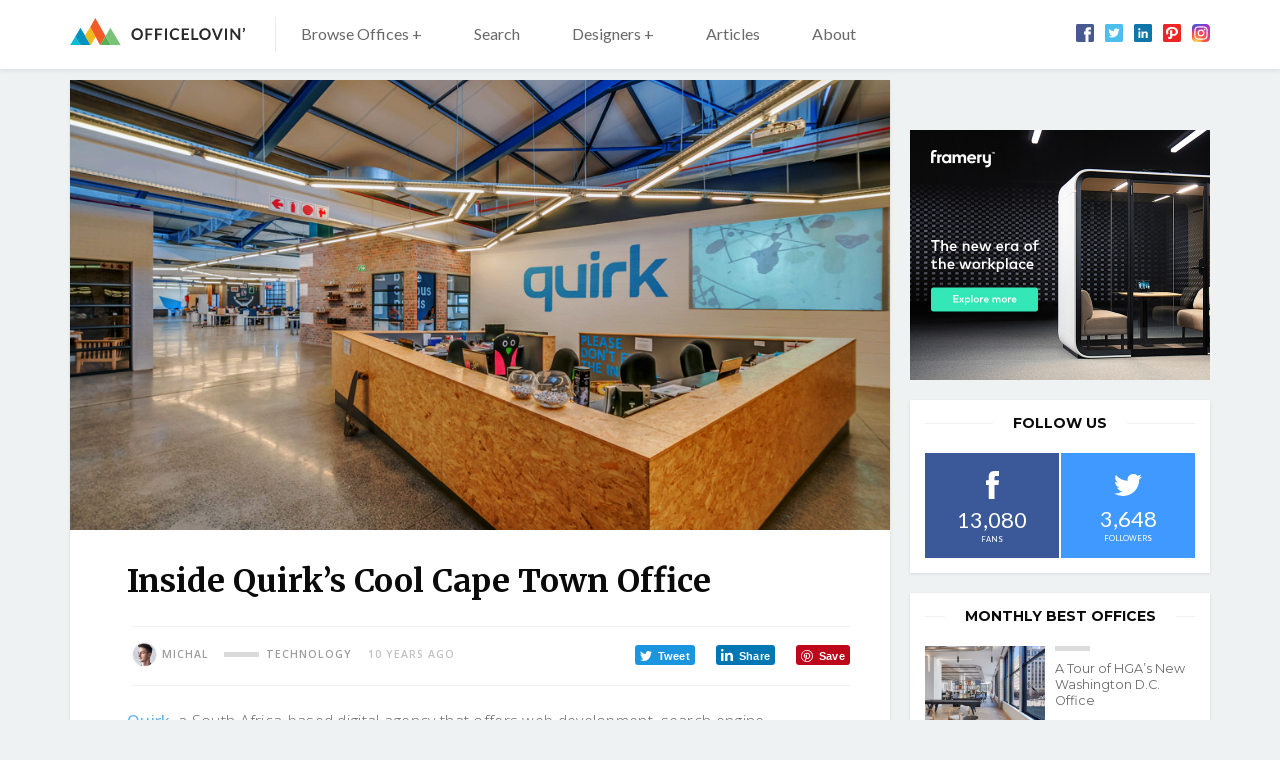

--- FILE ---
content_type: text/html; charset=UTF-8
request_url: https://www.officelovin.com/2016/03/inside-quirks-cape-town-office/
body_size: 15049
content:
<!DOCTYPE html>
<html lang="en-US" class="no-js">
	<head>
		<meta charset="utf-8" />
		<!--[if IE]><meta http-equiv="X-UA-Compatible" content="IE=edge,chrome=1"><![endif]-->
		<meta name="viewport" content="width=device-width, initial-scale=1.0, minimum-scale=1.0, maximum-scale=1.0, user-scalable=0">
		<meta property="fb:app_id" content="1486800658216210" />
		
		<!-- Google Tag Manager -->
		<script>
			window.dataLayer = window.dataLayer || [];
			function gtag() {dataLayer.push(arguments);}
			gtag('consent', 'default', {
				'ad_storage': 'granted',
				'ad_user_data': 'granted',
				'ad_personalization': 'granted',
				'analytics_storage': 'granted',
			});
		</script>

		<script>(function(w,d,s,l,i){w[l]=w[l]||[];w[l].push({'gtm.start':
		new Date().getTime(),event:'gtm.js'});var f=d.getElementsByTagName(s)[0],
		j=d.createElement(s),dl=l!='dataLayer'?'&l='+l:'';j.async=true;j.src=
		'https://www.googletagmanager.com/gtm.js?id='+i+dl;f.parentNode.insertBefore(j,f);
		})(window,document,'script','dataLayer','GTM-WPNXDHMH');</script>
		<!-- End Google Tag Manager -->

        <script data-ad-client="ca-pub-2316554492992093" async src="https://pagead2.googlesyndication.com/pagead/js/adsbygoogle.js"></script>

		<!-- Global site tag (gtag.js) - Google Analytics -->
		
		<link rel="dns-prefetch" href="//fonts.googleapis.com/">
		<link rel="preconnect" href="https://fonts.gstatic.com/" crossorigin>

		<meta name='robots' content='index, follow, max-image-preview:large, max-snippet:-1, max-video-preview:-1' />
	<style>img:is([sizes="auto" i], [sizes^="auto," i]) { contain-intrinsic-size: 3000px 1500px }</style>
	
	<!-- This site is optimized with the Yoast SEO plugin v26.5 - https://yoast.com/wordpress/plugins/seo/ -->
	<title>Inside Quirk’s Cool Cape Town Office - Officelovin&#039;</title>
<link data-rocket-prefetch href="https://www.googletagmanager.com" rel="dns-prefetch">
<link data-rocket-prefetch href="https://connect.facebook.net" rel="dns-prefetch">
<link data-rocket-prefetch href="https://pagead2.googlesyndication.com" rel="dns-prefetch">
<link data-rocket-prefetch href="https://fonts.googleapis.com" rel="dns-prefetch">
<link data-rocket-prefetch href="https://www.facebook.com" rel="dns-prefetch"><link rel="preload" data-rocket-preload as="image" href="https://www.officelovin.com/wp-content/uploads/2016/03/Quirk-Office-21.jpg" fetchpriority="high">
	<meta name="description" content="Quirk, a South Africa-based digital agency that offers web development, search engine optimization and email marketing, recently reached out to Karpinski" />
	<link rel="canonical" href="https://www.officelovin.com/2016/03/inside-quirks-cape-town-office/" />
	<meta property="og:locale" content="en_US" />
	<meta property="og:type" content="article" />
	<meta property="og:title" content="Inside Quirk’s Cool Cape Town Office" />
	<meta property="og:description" content="Quirk, a South Africa-based digital agency that offers web development, search engine optimization and email marketing, recently reached out to Karpinski" />
	<meta property="og:url" content="https://www.officelovin.com/2016/03/inside-quirks-cape-town-office/" />
	<meta property="og:site_name" content="Officelovin&#039;" />
	<meta property="article:published_time" content="2016-03-02T14:18:13+00:00" />
	<meta property="article:modified_time" content="2017-07-29T23:42:17+00:00" />
	<meta property="og:image" content="https://www.officelovin.com/wp-content/uploads/2016/03/Quirk-Office-21.jpg" />
	<meta property="og:image:width" content="1000" />
	<meta property="og:image:height" content="664" />
	<meta property="og:image:type" content="image/jpeg" />
	<meta name="author" content="Michal" />
	<meta name="twitter:card" content="summary_large_image" />
	<meta name="twitter:label1" content="Written by" />
	<meta name="twitter:data1" content="Michal" />
	<meta name="twitter:label2" content="Est. reading time" />
	<meta name="twitter:data2" content="2 minutes" />
	<script type="application/ld+json" class="yoast-schema-graph">{"@context":"https://schema.org","@graph":[{"@type":"WebPage","@id":"https://www.officelovin.com/2016/03/inside-quirks-cape-town-office/","url":"https://www.officelovin.com/2016/03/inside-quirks-cape-town-office/","name":"Inside Quirk’s Cool Cape Town Office - Officelovin&#039;","isPartOf":{"@id":"https://www.officelovin.com/#website"},"primaryImageOfPage":{"@id":"https://www.officelovin.com/2016/03/inside-quirks-cape-town-office/#primaryimage"},"image":{"@id":"https://www.officelovin.com/2016/03/inside-quirks-cape-town-office/#primaryimage"},"thumbnailUrl":"https://www.officelovin.com/wp-content/uploads/2016/03/Quirk-Office-21.jpg","datePublished":"2016-03-02T14:18:13+00:00","dateModified":"2017-07-29T23:42:17+00:00","author":{"@id":"https://www.officelovin.com/#/schema/person/1407e4fa49cc0f9d4abe89aff9a62f38"},"description":"Quirk, a South Africa-based digital agency that offers web development, search engine optimization and email marketing, recently reached out to Karpinski","breadcrumb":{"@id":"https://www.officelovin.com/2016/03/inside-quirks-cape-town-office/#breadcrumb"},"inLanguage":"en-US","potentialAction":[{"@type":"ReadAction","target":["https://www.officelovin.com/2016/03/inside-quirks-cape-town-office/"]}]},{"@type":"ImageObject","inLanguage":"en-US","@id":"https://www.officelovin.com/2016/03/inside-quirks-cape-town-office/#primaryimage","url":"https://www.officelovin.com/wp-content/uploads/2016/03/Quirk-Office-21.jpg","contentUrl":"https://www.officelovin.com/wp-content/uploads/2016/03/Quirk-Office-21.jpg","width":1000,"height":664},{"@type":"BreadcrumbList","@id":"https://www.officelovin.com/2016/03/inside-quirks-cape-town-office/#breadcrumb","itemListElement":[{"@type":"ListItem","position":1,"name":"Home","item":"https://www.officelovin.com/"},{"@type":"ListItem","position":2,"name":"Inside Quirk’s Cool Cape Town Office"}]},{"@type":"WebSite","@id":"https://www.officelovin.com/#website","url":"https://www.officelovin.com/","name":"Officelovin&#039;","description":"Discover The World’s Best Office Design","potentialAction":[{"@type":"SearchAction","target":{"@type":"EntryPoint","urlTemplate":"https://www.officelovin.com/?s={search_term_string}"},"query-input":{"@type":"PropertyValueSpecification","valueRequired":true,"valueName":"search_term_string"}}],"inLanguage":"en-US"},{"@type":"Person","@id":"https://www.officelovin.com/#/schema/person/1407e4fa49cc0f9d4abe89aff9a62f38","name":"Michal","image":{"@type":"ImageObject","inLanguage":"en-US","@id":"https://www.officelovin.com/#/schema/person/image/","url":"https://secure.gravatar.com/avatar/97cd704f14686e66b25d15e9a7f5ef1e3e26dc1ac26c74cb48d0ae14723ffcbb?s=96&d=mm&r=g","contentUrl":"https://secure.gravatar.com/avatar/97cd704f14686e66b25d15e9a7f5ef1e3e26dc1ac26c74cb48d0ae14723ffcbb?s=96&d=mm&r=g","caption":"Michal"}}]}</script>
	<!-- / Yoast SEO plugin. -->


<link rel='dns-prefetch' href='//fonts.googleapis.com' />
<link rel="alternate" type="application/rss+xml" title="Officelovin&#039; &raquo; Inside Quirk’s Cool Cape Town Office Comments Feed" href="https://www.officelovin.com/2016/03/inside-quirks-cape-town-office/feed/" />
<!-- www.officelovin.com is managing ads with Advanced Ads 2.0.14 – https://wpadvancedads.com/ --><!--noptimize--><script id="offic-ready">
			window.advanced_ads_ready=function(e,a){a=a||"complete";var d=function(e){return"interactive"===a?"loading"!==e:"complete"===e};d(document.readyState)?e():document.addEventListener("readystatechange",(function(a){d(a.target.readyState)&&e()}),{once:"interactive"===a})},window.advanced_ads_ready_queue=window.advanced_ads_ready_queue||[];		</script>
		<!--/noptimize--><link rel='stylesheet' id='wp-block-library-css' href='https://www.officelovin.com/wp-includes/css/dist/block-library/style.min.css?ver=6.8.3' type='text/css' media='all' />
<style id='classic-theme-styles-inline-css' type='text/css'>
/*! This file is auto-generated */
.wp-block-button__link{color:#fff;background-color:#32373c;border-radius:9999px;box-shadow:none;text-decoration:none;padding:calc(.667em + 2px) calc(1.333em + 2px);font-size:1.125em}.wp-block-file__button{background:#32373c;color:#fff;text-decoration:none}
</style>
<style id='global-styles-inline-css' type='text/css'>
:root{--wp--preset--aspect-ratio--square: 1;--wp--preset--aspect-ratio--4-3: 4/3;--wp--preset--aspect-ratio--3-4: 3/4;--wp--preset--aspect-ratio--3-2: 3/2;--wp--preset--aspect-ratio--2-3: 2/3;--wp--preset--aspect-ratio--16-9: 16/9;--wp--preset--aspect-ratio--9-16: 9/16;--wp--preset--color--black: #000000;--wp--preset--color--cyan-bluish-gray: #abb8c3;--wp--preset--color--white: #ffffff;--wp--preset--color--pale-pink: #f78da7;--wp--preset--color--vivid-red: #cf2e2e;--wp--preset--color--luminous-vivid-orange: #ff6900;--wp--preset--color--luminous-vivid-amber: #fcb900;--wp--preset--color--light-green-cyan: #7bdcb5;--wp--preset--color--vivid-green-cyan: #00d084;--wp--preset--color--pale-cyan-blue: #8ed1fc;--wp--preset--color--vivid-cyan-blue: #0693e3;--wp--preset--color--vivid-purple: #9b51e0;--wp--preset--gradient--vivid-cyan-blue-to-vivid-purple: linear-gradient(135deg,rgba(6,147,227,1) 0%,rgb(155,81,224) 100%);--wp--preset--gradient--light-green-cyan-to-vivid-green-cyan: linear-gradient(135deg,rgb(122,220,180) 0%,rgb(0,208,130) 100%);--wp--preset--gradient--luminous-vivid-amber-to-luminous-vivid-orange: linear-gradient(135deg,rgba(252,185,0,1) 0%,rgba(255,105,0,1) 100%);--wp--preset--gradient--luminous-vivid-orange-to-vivid-red: linear-gradient(135deg,rgba(255,105,0,1) 0%,rgb(207,46,46) 100%);--wp--preset--gradient--very-light-gray-to-cyan-bluish-gray: linear-gradient(135deg,rgb(238,238,238) 0%,rgb(169,184,195) 100%);--wp--preset--gradient--cool-to-warm-spectrum: linear-gradient(135deg,rgb(74,234,220) 0%,rgb(151,120,209) 20%,rgb(207,42,186) 40%,rgb(238,44,130) 60%,rgb(251,105,98) 80%,rgb(254,248,76) 100%);--wp--preset--gradient--blush-light-purple: linear-gradient(135deg,rgb(255,206,236) 0%,rgb(152,150,240) 100%);--wp--preset--gradient--blush-bordeaux: linear-gradient(135deg,rgb(254,205,165) 0%,rgb(254,45,45) 50%,rgb(107,0,62) 100%);--wp--preset--gradient--luminous-dusk: linear-gradient(135deg,rgb(255,203,112) 0%,rgb(199,81,192) 50%,rgb(65,88,208) 100%);--wp--preset--gradient--pale-ocean: linear-gradient(135deg,rgb(255,245,203) 0%,rgb(182,227,212) 50%,rgb(51,167,181) 100%);--wp--preset--gradient--electric-grass: linear-gradient(135deg,rgb(202,248,128) 0%,rgb(113,206,126) 100%);--wp--preset--gradient--midnight: linear-gradient(135deg,rgb(2,3,129) 0%,rgb(40,116,252) 100%);--wp--preset--font-size--small: 13px;--wp--preset--font-size--medium: 20px;--wp--preset--font-size--large: 36px;--wp--preset--font-size--x-large: 42px;--wp--preset--spacing--20: 0.44rem;--wp--preset--spacing--30: 0.67rem;--wp--preset--spacing--40: 1rem;--wp--preset--spacing--50: 1.5rem;--wp--preset--spacing--60: 2.25rem;--wp--preset--spacing--70: 3.38rem;--wp--preset--spacing--80: 5.06rem;--wp--preset--shadow--natural: 6px 6px 9px rgba(0, 0, 0, 0.2);--wp--preset--shadow--deep: 12px 12px 50px rgba(0, 0, 0, 0.4);--wp--preset--shadow--sharp: 6px 6px 0px rgba(0, 0, 0, 0.2);--wp--preset--shadow--outlined: 6px 6px 0px -3px rgba(255, 255, 255, 1), 6px 6px rgba(0, 0, 0, 1);--wp--preset--shadow--crisp: 6px 6px 0px rgba(0, 0, 0, 1);}:where(.is-layout-flex){gap: 0.5em;}:where(.is-layout-grid){gap: 0.5em;}body .is-layout-flex{display: flex;}.is-layout-flex{flex-wrap: wrap;align-items: center;}.is-layout-flex > :is(*, div){margin: 0;}body .is-layout-grid{display: grid;}.is-layout-grid > :is(*, div){margin: 0;}:where(.wp-block-columns.is-layout-flex){gap: 2em;}:where(.wp-block-columns.is-layout-grid){gap: 2em;}:where(.wp-block-post-template.is-layout-flex){gap: 1.25em;}:where(.wp-block-post-template.is-layout-grid){gap: 1.25em;}.has-black-color{color: var(--wp--preset--color--black) !important;}.has-cyan-bluish-gray-color{color: var(--wp--preset--color--cyan-bluish-gray) !important;}.has-white-color{color: var(--wp--preset--color--white) !important;}.has-pale-pink-color{color: var(--wp--preset--color--pale-pink) !important;}.has-vivid-red-color{color: var(--wp--preset--color--vivid-red) !important;}.has-luminous-vivid-orange-color{color: var(--wp--preset--color--luminous-vivid-orange) !important;}.has-luminous-vivid-amber-color{color: var(--wp--preset--color--luminous-vivid-amber) !important;}.has-light-green-cyan-color{color: var(--wp--preset--color--light-green-cyan) !important;}.has-vivid-green-cyan-color{color: var(--wp--preset--color--vivid-green-cyan) !important;}.has-pale-cyan-blue-color{color: var(--wp--preset--color--pale-cyan-blue) !important;}.has-vivid-cyan-blue-color{color: var(--wp--preset--color--vivid-cyan-blue) !important;}.has-vivid-purple-color{color: var(--wp--preset--color--vivid-purple) !important;}.has-black-background-color{background-color: var(--wp--preset--color--black) !important;}.has-cyan-bluish-gray-background-color{background-color: var(--wp--preset--color--cyan-bluish-gray) !important;}.has-white-background-color{background-color: var(--wp--preset--color--white) !important;}.has-pale-pink-background-color{background-color: var(--wp--preset--color--pale-pink) !important;}.has-vivid-red-background-color{background-color: var(--wp--preset--color--vivid-red) !important;}.has-luminous-vivid-orange-background-color{background-color: var(--wp--preset--color--luminous-vivid-orange) !important;}.has-luminous-vivid-amber-background-color{background-color: var(--wp--preset--color--luminous-vivid-amber) !important;}.has-light-green-cyan-background-color{background-color: var(--wp--preset--color--light-green-cyan) !important;}.has-vivid-green-cyan-background-color{background-color: var(--wp--preset--color--vivid-green-cyan) !important;}.has-pale-cyan-blue-background-color{background-color: var(--wp--preset--color--pale-cyan-blue) !important;}.has-vivid-cyan-blue-background-color{background-color: var(--wp--preset--color--vivid-cyan-blue) !important;}.has-vivid-purple-background-color{background-color: var(--wp--preset--color--vivid-purple) !important;}.has-black-border-color{border-color: var(--wp--preset--color--black) !important;}.has-cyan-bluish-gray-border-color{border-color: var(--wp--preset--color--cyan-bluish-gray) !important;}.has-white-border-color{border-color: var(--wp--preset--color--white) !important;}.has-pale-pink-border-color{border-color: var(--wp--preset--color--pale-pink) !important;}.has-vivid-red-border-color{border-color: var(--wp--preset--color--vivid-red) !important;}.has-luminous-vivid-orange-border-color{border-color: var(--wp--preset--color--luminous-vivid-orange) !important;}.has-luminous-vivid-amber-border-color{border-color: var(--wp--preset--color--luminous-vivid-amber) !important;}.has-light-green-cyan-border-color{border-color: var(--wp--preset--color--light-green-cyan) !important;}.has-vivid-green-cyan-border-color{border-color: var(--wp--preset--color--vivid-green-cyan) !important;}.has-pale-cyan-blue-border-color{border-color: var(--wp--preset--color--pale-cyan-blue) !important;}.has-vivid-cyan-blue-border-color{border-color: var(--wp--preset--color--vivid-cyan-blue) !important;}.has-vivid-purple-border-color{border-color: var(--wp--preset--color--vivid-purple) !important;}.has-vivid-cyan-blue-to-vivid-purple-gradient-background{background: var(--wp--preset--gradient--vivid-cyan-blue-to-vivid-purple) !important;}.has-light-green-cyan-to-vivid-green-cyan-gradient-background{background: var(--wp--preset--gradient--light-green-cyan-to-vivid-green-cyan) !important;}.has-luminous-vivid-amber-to-luminous-vivid-orange-gradient-background{background: var(--wp--preset--gradient--luminous-vivid-amber-to-luminous-vivid-orange) !important;}.has-luminous-vivid-orange-to-vivid-red-gradient-background{background: var(--wp--preset--gradient--luminous-vivid-orange-to-vivid-red) !important;}.has-very-light-gray-to-cyan-bluish-gray-gradient-background{background: var(--wp--preset--gradient--very-light-gray-to-cyan-bluish-gray) !important;}.has-cool-to-warm-spectrum-gradient-background{background: var(--wp--preset--gradient--cool-to-warm-spectrum) !important;}.has-blush-light-purple-gradient-background{background: var(--wp--preset--gradient--blush-light-purple) !important;}.has-blush-bordeaux-gradient-background{background: var(--wp--preset--gradient--blush-bordeaux) !important;}.has-luminous-dusk-gradient-background{background: var(--wp--preset--gradient--luminous-dusk) !important;}.has-pale-ocean-gradient-background{background: var(--wp--preset--gradient--pale-ocean) !important;}.has-electric-grass-gradient-background{background: var(--wp--preset--gradient--electric-grass) !important;}.has-midnight-gradient-background{background: var(--wp--preset--gradient--midnight) !important;}.has-small-font-size{font-size: var(--wp--preset--font-size--small) !important;}.has-medium-font-size{font-size: var(--wp--preset--font-size--medium) !important;}.has-large-font-size{font-size: var(--wp--preset--font-size--large) !important;}.has-x-large-font-size{font-size: var(--wp--preset--font-size--x-large) !important;}
:where(.wp-block-post-template.is-layout-flex){gap: 1.25em;}:where(.wp-block-post-template.is-layout-grid){gap: 1.25em;}
:where(.wp-block-columns.is-layout-flex){gap: 2em;}:where(.wp-block-columns.is-layout-grid){gap: 2em;}
:root :where(.wp-block-pullquote){font-size: 1.5em;line-height: 1.6;}
</style>
<link data-minify="1" rel='stylesheet' id='mc4wp-form-themes-css' href='https://www.officelovin.com/wp-content/cache/min/1/wp-content/plugins/mailchimp-for-wp/assets/css/form-themes.css?ver=1767617894' type='text/css' media='all' />
<link rel='stylesheet' id='sk-fonts-css' href='https://fonts.googleapis.com/css?family=Montserrat%3A400%2C500%2C600%2C700%7CMerriweather%3A400%2C700%7COpen+Sans%3A300%2C400%2C400i%2C500%2C600%2C700%2C700i%7CLato%3A400%2C700&#038;ver=1.8.6' type='text/css' media='screen' />
<link data-minify="1" rel='stylesheet' id='sk-style-css' href='https://www.officelovin.com/wp-content/cache/min/1/wp-content/themes/officelovin-v3/static/css/style.css?ver=1767617894' type='text/css' media='screen' />
<link rel='stylesheet' id='sk-print-css' href='https://www.officelovin.com/wp-content/themes/officelovin-v3/static/css/print.css?ver=1.8.6' type='text/css' media='print' />
<style id='wp-dynamic-css-sk-custom-style-inline-css' type='text/css'>
a,.no-touchevents a:hover,.pagination__link,.no-touchevents .widget-articles__link:hover,.b-meta__category,.m-sub__link span,.no-touchevents .m-sub__item > .m-sub > ul > li:hover > a{color:#66b3e5}.btn__text,.no-touchevents .btn:hover .btn__text,.pagination__prev span,.pagination__next span,.no-touchevents .widget-articles__link:hover .widget-articles__name:before,.c-articles .b-meta__category:before,.c-best-of__link:before,.c-related__cta,.c-tags__link,.c-top-articles__cta{background:#66b3e5}.pagination__prev span:after{border-color:transparent #66b3e5 transparent transparent}.pagination__next span:after{border-color:transparent transparent transparent #66b3e5}.b-location,.location{border-left:5px solid #66b3e5}.c-related__cta:after,.c-top-articles__cta:after{border-color:transparent transparent transparent #66b3e5}@media (max-width:749px){.m-sub__link span,.m-sub__item.submenu-open > a span:before{background:#66b3e5}.m-sub__link span{color:#fff}}.no-touchevents .c-tags__link:hover,.no-touchevents .c-related__link:hover .c-related__cta,.no-touchevents .pagination__prev:hover span,.no-touchevents .pagination__next:hover span,.no-touchevents .c-top-articles__link:hover .c-top-articles__cta{background:#8ed3ff}.no-touchevents .pagination__next:hover span:after,.no-touchevents .c-related__link:hover .c-related__cta:after,.no-touchevents .c-top-articles__link:hover .c-top-articles__cta:after{border-color:transparent transparent transparent #8ed3ff}.no-touchevents .pagination__prev:hover span:after{border-color:transparent #8ed3ff transparent transparent}
</style>
<script type="text/javascript" src="https://www.officelovin.com/wp-includes/js/jquery/jquery.min.js?ver=3.7.1" id="jquery-core-js"></script>
<script type="text/javascript" id="advanced-ads-advanced-js-js-extra">
/* <![CDATA[ */
var advads_options = {"blog_id":"1","privacy":{"enabled":false,"state":"not_needed"}};
/* ]]> */
</script>
<script data-minify="1" type="text/javascript" src="https://www.officelovin.com/wp-content/cache/min/1/wp-content/uploads/680/140/public/assets/js/113.js?ver=1767617894" id="advanced-ads-advanced-js-js"></script>
<script type="text/javascript" id="advanced_ads_pro/visitor_conditions-js-extra">
/* <![CDATA[ */
var advanced_ads_pro_visitor_conditions = {"referrer_cookie_name":"advanced_ads_pro_visitor_referrer","referrer_exdays":"365","page_impr_cookie_name":"advanced_ads_page_impressions","page_impr_exdays":"3650"};
/* ]]> */
</script>
<script data-minify="1" type="text/javascript" src="https://www.officelovin.com/wp-content/cache/min/1/wp-content/uploads/680/106/464/552/393/643.js?ver=1767617894" id="advanced_ads_pro/visitor_conditions-js"></script>
<script type="text/javascript" src="https://www.officelovin.com/wp-content/themes/officelovin-v3/static/js/modernizr.min.js?ver=1.8.6" id="modernizr-js"></script>
<script type="text/javascript" id="modernizr-js-after">
/* <![CDATA[ */
!function(){var e=document.documentElement.className;e=e.replace("no-js","js"),window.name.indexOf("fontsLoaded=true")>-1&&(e+=" fonts-loaded"),document.documentElement.className=e}();
/* ]]> */
</script>
<link rel="https://api.w.org/" href="https://www.officelovin.com/wp-json/" /><link rel="alternate" title="JSON" type="application/json" href="https://www.officelovin.com/wp-json/wp/v2/posts/22453" /><link rel="alternate" title="oEmbed (JSON)" type="application/json+oembed" href="https://www.officelovin.com/wp-json/oembed/1.0/embed?url=https%3A%2F%2Fwww.officelovin.com%2F2016%2F03%2Finside-quirks-cape-town-office%2F" />
<link rel="alternate" title="oEmbed (XML)" type="text/xml+oembed" href="https://www.officelovin.com/wp-json/oembed/1.0/embed?url=https%3A%2F%2Fwww.officelovin.com%2F2016%2F03%2Finside-quirks-cape-town-office%2F&#038;format=xml" />

		<script type="text/javascript">
			var advadsCfpQueue = [];
			var advadsCfpAd = function( adID ) {
				if ( 'undefined' === typeof advadsProCfp ) {
					advadsCfpQueue.push( adID )
				} else {
					advadsProCfp.addElement( adID )
				}
			}
		</script>
		<link rel="icon" href="https://www.officelovin.com/wp-content/uploads/2017/05/cropped-officelovin-favicon-87-32x32.png" sizes="32x32" />
<link rel="icon" href="https://www.officelovin.com/wp-content/uploads/2017/05/cropped-officelovin-favicon-87-192x192.png" sizes="192x192" />
<link rel="apple-touch-icon" href="https://www.officelovin.com/wp-content/uploads/2017/05/cropped-officelovin-favicon-87-180x180.png" />
<meta name="msapplication-TileImage" content="https://www.officelovin.com/wp-content/uploads/2017/05/cropped-officelovin-favicon-87-270x270.png" />
		
	<style id="rocket-lazyrender-inline-css">[data-wpr-lazyrender] {content-visibility: auto;}</style><meta name="generator" content="WP Rocket 3.20.2" data-wpr-features="wpr_minify_js wpr_preconnect_external_domains wpr_automatic_lazy_rendering wpr_oci wpr_minify_css wpr_desktop" /></head>
	<body class="wp-singular post-template-default single single-post postid-22453 single-format-standard wp-theme-officelovin-v3 page-subpage aa-prefix-offic-">

		<!-- Google Tag Manager (noscript) -->
		<noscript>
			<iframe src="https://www.googletagmanager.com/ns.html?id=GTM-WPNXDHMH" height="0" width="0" style="display:none;visibility:hidden"></iframe>
		</noscript>
		<!-- End Google Tag Manager (noscript) -->

		<div  id="fb-root"></div>
<script async defer crossorigin="anonymous" src="https://connect.facebook.net/en_US/sdk.js#xfbml=1&version=v4.0&appId=1486800658216210"></script>
		
<header role="banner" class="header">
	<div  class="row-main">
		<div class="header__inner">

			<p class="header__logo"><a href="https://www.officelovin.com"><img src="https://www.officelovin.com/wp-content/themes/officelovin-v3/static/img/logo-officelovin.svg" alt="Officelovin&#039;" width="175" height="27"></a></p>
<a href="#" class="menu-toggle js-menu-toggle">
	<span>
		<i></i>
		<i></i>
		<i></i>
		<i></i>
	</span>
</a>
<a href="#" class="search-toggle js-search-toggle">
		<span class="icon-svg icon-svg--search">
		<svg class="icon-svg__svg icon-svg--search__svg" xmlns:xlink="http://www.w3.org/1999/xlink">
			<use xlink:href="https://www.officelovin.com/wp-content/themes/officelovin-v3/static/img/bg/icons-svg.svg#icon-search" x="0" y="0" width="100%" height="100%"></use>
		</svg>
	</span>
</a>

<div class="header__menu">
	<nav role="navigation" id="menu-main" class="m-main">

		<ul id="menu-header-menu" class="m-main__list"><li class="m-main__item  mega-menu-browse menu-item menu-item-type-custom menu-item-object-custommega-menu-browse menu-item menu-item-type-custom menu-item-object-custom has-megamenu menu-item-has-children"><a href="https://www.officelovin.com/offices" class="m-main__link">Browse Offices +</a><div class="m-mega"><div class="m-mega__row"><div  class="row-main"><div class="grid"><div class="grid__cell size--12-12 size--3-12@md"><div class="m-mega__col"><p class="m-mega__title">Industry</p><ul class="m-mega__list"><li class="m-mega__item"><a href="https://www.officelovin.com/category/type/tech/" class="m-mega__link">Technology</a></li><li class="m-mega__item"><a href="https://www.officelovin.com/category/type/coworking/" class="m-mega__link">Coworking</a></li><li class="m-mega__item"><a href="https://www.officelovin.com/category/type/digital-agencies/" class="m-mega__link">Digital Agencies</a></li><li class="m-mega__item"><a href="https://www.officelovin.com/category/type/media/" class="m-mega__link">Media</a></li><li class="m-mega__item"><a href="https://www.officelovin.com/category/type/real-estate/" class="m-mega__link">Real estate</a></li><li class="m-mega__item"><a href="https://www.officelovin.com/category/type/education/" class="m-mega__link">Education</a></li><li class="m-mega__item"><a href="https://www.officelovin.com/category/type/finance/" class="m-mega__link">Finance</a></li></ul></div></div><div class="grid__cell size--12-12 size--3-12@md"><div class="m-mega__col"><p class="m-mega__title">Countries </p><ul class="m-mega__list"><li class="m-mega__item"><a href="https://www.officelovin.com/category/location/america/usa/" class="m-mega__link">United States</a></li><li class="m-mega__item"><a href="https://www.officelovin.com/category/location/america/canada/" class="m-mega__link">Canada</a></li><li class="m-mega__item"><a href="https://www.officelovin.com/category/location/europe/england/" class="m-mega__link">England</a></li><li class="m-mega__item"><a href="https://www.officelovin.com/category/location/australia/" class="m-mega__link">Australia</a></li><li class="m-mega__item"><a href="https://www.officelovin.com/category/location/europe/germany/" class="m-mega__link">Germany</a></li><li class="m-mega__item"><a href="https://www.officelovin.com/category/location/europe/france/" class="m-mega__link">France</a></li><li class="m-mega__item"><a href="https://www.officelovin.com/category/location/asia/china/" class="m-mega__link">China</a></li></ul></div></div><div class="grid__cell size--12-12 size--3-12@md"><div class="m-mega__col"><p class="m-mega__title">Cities</p><ul class="m-mega__list"><li class="m-mega__item"><a href="https://www.officelovin.com/category/location/america/usa/california/san-francisco/" class="m-mega__link">San Francisco</a></li><li class="m-mega__item"><a href="https://www.officelovin.com/category/location/america/usa/new-york/new-york-city/" class="m-mega__link">New York</a></li><li class="m-mega__item"><a href="https://www.officelovin.com/category/location/america/usa/california/los-angeles/" class="m-mega__link">Los Angeles</a></li><li class="m-mega__item"><a href="https://www.officelovin.com/category/location/europe/england/london/" class="m-mega__link">London</a></li><li class="m-mega__item"><a href="https://www.officelovin.com/category/location/australia/melbourne/" class="m-mega__link">Melbourne</a></li><li class="m-mega__item"><a href="https://www.officelovin.com/category/location/america/usa/illinois/chicago/" class="m-mega__link">Chicago</a></li><li class="m-mega__item"><a href="https://www.officelovin.com/category/location/america/canada/toronto/" class="m-mega__link">Toronto</a></li></ul></div></div><div class="grid__cell size--12-12 size--3-12@md"><div class="m-mega__col"><p class="m-mega__title">Style</p><ul class="m-mega__list"><li class="m-mega__item"><a href="https://www.officelovin.com/category/style/modern/" class="m-mega__link">Modern </a></li><li class="m-mega__item"><a href="https://www.officelovin.com/category/style/biophilic/" class="m-mega__link">Biophilic</a></li><li class="m-mega__item"><a href="https://www.officelovin.com/category/style/industrial/" class="m-mega__link">Industrial</a></li><li class="m-mega__item"><a href="https://www.officelovin.com/category/style/eclectic/" class="m-mega__link">Eclectic</a></li><li class="m-mega__item"><a href="https://www.officelovin.com/category/style/elegant/" class="m-mega__link">Elegant</a></li><li class="m-mega__item"><a href="https://www.officelovin.com/category/style/minimalist/" class="m-mega__link">Minimalist</a></li></ul></div></div></div><p class="m-mega__btn"><a href="https://www.officelovin.com/offices/">Browse More Offices</a></p></div></div></div></li>
<li class="m-main__item  js-search-toggle u-hide u-show@md menu-item menu-item-type-post_type menu-item-object-page"><a href="https://www.officelovin.com/search/" class="m-main__link">Search</a></li>
<li class="m-main__item  mega-menu-designers menu-item menu-item-type-custom menu-item-object-custommega-menu-designers menu-item menu-item-type-custom menu-item-object-custom has-megamenu menu-item-has-children"><a href="https://www.officelovin.com/designers" class="m-main__link">Designers +</a><div class="m-mega"><div class="m-mega__row"><div class="row-main"><div class="grid"><div class="grid__cell size--12-12 size--4-12@md"><div class="m-mega__col"><p class="m-mega__title">Designers</p><ul class="m-mega__list"><li class="m-mega__item"><a href="https://www.officelovin.com/designers/rapt-studio/" class="m-mega__link">Rapt Studio</a></li><li class="m-mega__item"><a href="https://www.officelovin.com/designers/studio-oa/" class="m-mega__link">Studio O+A</a></li><li class="m-mega__item"><a href="https://www.officelovin.com/designers/gensler/" class="m-mega__link">Gensler</a></li><li class="m-mega__item"><a href="https://www.officelovin.com/designers/tpg-architecture/" class="m-mega__link">TPG Architecture</a></li><li class="m-mega__item"><a href="https://www.officelovin.com/designers/design-blitz/" class="m-mega__link">Blitz</a></li><li class="m-mega__item"><a href="https://www.officelovin.com/designers/perkinswill/" class="m-mega__link">Perkins and Will</a></li></ul></div></div><div class="grid__cell size--12-12 size--4-12@md"><div class="m-mega__col"><p class="m-mega__title">Designers</p><ul class="m-mega__list"><li class="m-mega__item"><a href="https://www.officelovin.com/designers/m-moser-associates/" class="m-mega__link">M Moser Associates</a></li><li class="m-mega__item"><a href="https://www.officelovin.com/designers/oktra/" class="m-mega__link">Oktra</a></li><li class="m-mega__item"><a href="https://www.officelovin.com/designers/specht-architects/" class="m-mega__link">Specht Architects</a></li><li class="m-mega__item"><a href="https://www.officelovin.com/designers/modelina/" class="m-mega__link">Mode:lina</a></li><li class="m-mega__item"><a href="https://www.officelovin.com/designers/clive-wilkinson-architects/" class="m-mega__link">Clive Wilkinson Architects</a></li><li class="m-mega__item"><a href="https://www.officelovin.com/designers/costa-brown-architecture/" class="m-mega__link">Costa Brown Architecture</a></li></ul></div></div><div class="grid__cell size--12-12 size--4-12@md"><div class="m-mega__col"><p class="m-mega__title">Designers</p><ul class="m-mega__list"><li class="m-mega__item"><a href="https://www.officelovin.com/designers/dlr-group/" class="m-mega__link">DLR Group</a></li><li class="m-mega__item"><a href="https://www.officelovin.com/designers/dthree-studio/" class="m-mega__link">Dthree Studio</a></li><li class="m-mega__item"><a href="https://www.officelovin.com/designers/eastlake-studio/" class="m-mega__link">Eastlake Studio</a></li><li class="m-mega__item"><a href="https://www.officelovin.com/designers/feldman-architecture/" class="m-mega__link">Feldman Architecture</a></li><li class="m-mega__item"><a href="https://www.officelovin.com/designers/studio-bv/" class="m-mega__link">Studio BV</a></li><li class="m-mega__item"><a href="https://www.officelovin.com/designers/hga/" class="m-mega__link">HGA</a></li></ul></div></div></div><p class="m-mega__btn"><a href="https://www.officelovin.com/designers/">Browse More Designers</a></p></div></div></div></li>
<li class="m-main__item  menu-item menu-item-type-taxonomy menu-item-object-category"><a href="https://www.officelovin.com/category/articles/" class="m-main__link">Articles</a></li>
<li class="m-main__item  menu-item menu-item-type-post_type menu-item-object-page"><a href="https://www.officelovin.com/about/" class="m-main__link">About</a></li>
</ul>
	</nav>

	
	<div class="m-social">
		<ul class="m-social__list">
						<li class="m-social__item" title="Officelovin on Facebook">
				<a href="https://www.facebook.com/officelovin/" target="_blank" class="m-social__link">	<span class="icon-svg icon-svg--fb">
		<svg class="icon-svg__svg icon-svg--fb__svg" xmlns:xlink="http://www.w3.org/1999/xlink">
			<use xlink:href="https://www.officelovin.com/wp-content/themes/officelovin-v3/static/img/bg/icons-svg.svg#icon-fb" x="0" y="0" width="100%" height="100%"></use>
		</svg>
	</span>
</a>
			</li>
						<li class="m-social__item" title="Officelovin on Twitter">
				<a href="https://twitter.com/officelovin" target="_blank" class="m-social__link">	<span class="icon-svg icon-svg--tw">
		<svg class="icon-svg__svg icon-svg--tw__svg" xmlns:xlink="http://www.w3.org/1999/xlink">
			<use xlink:href="https://www.officelovin.com/wp-content/themes/officelovin-v3/static/img/bg/icons-svg.svg#icon-tw" x="0" y="0" width="100%" height="100%"></use>
		</svg>
	</span>
</a>
			</li>
						<li class="m-social__item" title="Officelovin on LinkedIn">
				<a href="https://www.linkedin.com/company/officelovin" target="_blank" class="m-social__link">	<span class="icon-svg icon-svg--ln">
		<svg class="icon-svg__svg icon-svg--ln__svg" xmlns:xlink="http://www.w3.org/1999/xlink">
			<use xlink:href="https://www.officelovin.com/wp-content/themes/officelovin-v3/static/img/bg/icons-svg.svg#icon-ln" x="0" y="0" width="100%" height="100%"></use>
		</svg>
	</span>
</a>
			</li>
						<li class="m-social__item" title="Officelovin on Pinterest">
				<a href="https://www.pinterest.com/officelovin/" target="_blank" class="m-social__link">	<span class="icon-svg icon-svg--pin">
		<svg class="icon-svg__svg icon-svg--pin__svg" xmlns:xlink="http://www.w3.org/1999/xlink">
			<use xlink:href="https://www.officelovin.com/wp-content/themes/officelovin-v3/static/img/bg/icons-svg.svg#icon-pin" x="0" y="0" width="100%" height="100%"></use>
		</svg>
	</span>
</a>
			</li>
						<li class="m-social__item" title="Officelovin on Instagram">
				<a href="https://www.instagram.com/officelovin/" target="_blank" class="m-social__link">
					<!-- SVG: INSTAGRAM -->
					<span class="icon-svg icon-svg--in">
						<svg xmlns="http://www.w3.org/2000/svg" xmlns:xlink="http://www.w3.org/1999/xlink" viewBox="0 0 130.02 129.99" class="icon-svg__svg"><defs><radialGradient id="a" cx="212.59" cy="-462.56" r="65" gradientTransform="matrix(0, -1.98, -1.84, 0, -817.38, 562.36)" gradientUnits="userSpaceOnUse"><stop offset="0" stop-color="#fd5"/><stop offset="0.1" stop-color="#fd5"/><stop offset="0.5" stop-color="#ff543e"/><stop offset="1" stop-color="#c837ab"/></radialGradient><radialGradient id="b" cx="135.87" cy="-385.18" r="65" gradientTransform="matrix(0.17, 0.87, 3.58, -0.72, 1335.24, -383.92)" gradientUnits="userSpaceOnUse"><stop offset="0" stop-color="#3771c8"/><stop offset="0.13" stop-color="#3771c8"/><stop offset="1" stop-color="#60f" stop-opacity="0"/></radialGradient></defs><path d="M66,1C38.89,1,31,1,29.41,1.16c-5.57.46-9,1.34-12.81,3.22A26,26,0,0,0,9.13,9.84,27.9,27.9,0,0,0,1.6,25.66C1.16,28.7,1,29.32,1,44.84,1,50,1,56.83,1,66c0,27.12,0,35,.16,36.59.45,5.42,1.3,8.83,3.1,12.56A27.39,27.39,0,0,0,22,129.62a46.13,46.13,0,0,0,9.44,1.25c1.61.07,18,.12,34.44.12s32.84,0,34.41-.1a44.42,44.42,0,0,0,9.78-1.28,27.22,27.22,0,0,0,17.75-14.53,32.12,32.12,0,0,0,3.07-12.32c.09-1.12.13-19,.13-36.81s0-35.66-.13-36.78a31.76,31.76,0,0,0-3.13-12.44,25.77,25.77,0,0,0-5.57-7.62A28.07,28.07,0,0,0,106.38,1.6c-3-.44-3.64-.57-19.18-.6Z" transform="translate(-1 -1)" fill="url(#a)"/><path d="M66,1C38.89,1,31,1,29.41,1.16c-5.57.46-9,1.34-12.81,3.22A26,26,0,0,0,9.13,9.84,27.9,27.9,0,0,0,1.6,25.66C1.16,28.7,1,29.32,1,44.84,1,50,1,56.83,1,66c0,27.12,0,35,.16,36.59.45,5.42,1.3,8.83,3.1,12.56A27.39,27.39,0,0,0,22,129.62a46.13,46.13,0,0,0,9.44,1.25c1.61.07,18,.12,34.44.12s32.84,0,34.41-.1a44.42,44.42,0,0,0,9.78-1.28,27.22,27.22,0,0,0,17.75-14.53,32.12,32.12,0,0,0,3.07-12.32c.09-1.12.13-19,.13-36.81s0-35.66-.13-36.78a31.76,31.76,0,0,0-3.13-12.44,25.77,25.77,0,0,0-5.57-7.62A28.07,28.07,0,0,0,106.38,1.6c-3-.44-3.64-.57-19.18-.6Z" transform="translate(-1 -1)" fill="url(#b)"/><path d="M66,18c-13,0-14.67.06-19.79.29a35.22,35.22,0,0,0-11.65,2.23,24.55,24.55,0,0,0-14,14,35.06,35.06,0,0,0-2.23,11.65C18.06,51.33,18,53,18,66s.06,14.67.29,19.79a35.28,35.28,0,0,0,2.23,11.65,24.56,24.56,0,0,0,14,14,35.25,35.25,0,0,0,11.65,2.23c5.12.23,6.76.29,19.79.29s14.67-.06,19.79-.29a35.28,35.28,0,0,0,11.66-2.23,24.59,24.59,0,0,0,14-14,35.58,35.58,0,0,0,2.23-11.65c.23-5.12.29-6.75.29-19.79s-.06-14.67-.29-19.79a35.56,35.56,0,0,0-2.23-11.65,24.56,24.56,0,0,0-14-14,35.33,35.33,0,0,0-11.66-2.23C80.66,18.06,79,18,66,18ZM61.7,26.65H66c12.82,0,14.33,0,19.4.28a26.57,26.57,0,0,1,8.91,1.65,15.9,15.9,0,0,1,9.11,9.11,26.52,26.52,0,0,1,1.65,8.91c.23,5.06.28,6.58.28,19.39s-.05,14.33-.28,19.39a26.55,26.55,0,0,1-1.65,8.91,15.92,15.92,0,0,1-9.11,9.1A26.48,26.48,0,0,1,85.4,105c-5.06.23-6.58.28-19.4.28s-14.34-.05-19.4-.28a26.63,26.63,0,0,1-8.91-1.65,15.9,15.9,0,0,1-9.11-9.11,26.52,26.52,0,0,1-1.65-8.91c-.23-5.06-.28-6.58-.28-19.4s0-14.33.28-19.39a26.57,26.57,0,0,1,1.65-8.91,15.91,15.91,0,0,1,9.11-9.11,26.52,26.52,0,0,1,8.91-1.66c4.43-.2,6.14-.26,15.09-.27Zm29.93,8a5.76,5.76,0,1,0,5.76,5.76,5.76,5.76,0,0,0-5.76-5.76ZM66,41.35A24.65,24.65,0,1,0,90.65,66,24.65,24.65,0,0,0,66,41.35ZM66,50A16,16,0,1,1,50,66,16,16,0,0,1,66,50Z" transform="translate(-1 -1)" fill="#fff"/></svg>
					</span>
					<!-- /SVG: INSTAGRAM -->
				</a>
			</li>
					</ul>
	</div>

	
</div>

		</div>
	</div>
</header>

		
		<main role="main" id="main" class="main">

		
	<div class="row-main">
		<div class="grid-main">
			<div class="size--content">
				<div class="b-content">
					<div class="b-content__image"><a href="https://www.officelovin.com/wp-content/uploads/2016/03/Quirk-Office-21.jpg" data-fancybox="post_gallery" data-attachment-id="22468" data-caption=""><img fetchpriority="high" src="https://www.officelovin.com/wp-content/uploads/2016/03/Quirk-Office-21.jpg" alt="Inside Quirk’s Cool Cape Town Office" /></a></div>					<div class="b-content__inner">
						<h1 class="b-content__title">Inside Quirk’s Cool Cape Town Office</h1>

						<div class="b-meta">
							<div class="b-meta__left">
								<ul class="b-meta__list">
									<li class="b-meta__item">
										<p class="b-meta__author">
											<img alt='Array' src='https://secure.gravatar.com/avatar/97cd704f14686e66b25d15e9a7f5ef1e3e26dc1ac26c74cb48d0ae14723ffcbb?s=46&#038;d=mm&#038;r=g' srcset='https://secure.gravatar.com/avatar/97cd704f14686e66b25d15e9a7f5ef1e3e26dc1ac26c74cb48d0ae14723ffcbb?s=92&#038;d=mm&#038;r=g 2x' class='avatar avatar-46 photo' height='46' width='46' decoding='async'/>											<span>Michal</span>
										</p>
									</li>
																		<li class="b-meta__item">
										<p class="b-meta__category">
											<span class="post-category"><a href="https://www.officelovin.com/category/type/tech/">Technology</a></span>										</p>
									</li>
																		<li class="b-meta__item">
										<p class="b-meta__time">10 years ago</p>
									</li>
								</ul>
							</div>
							<div class="b-meta__right">
								<div class="social-likes">
									<div class="fb-like" data-href="https://www.officelovin.com/2016/03/inside-quirks-cape-town-office/" data-layout="button_count" data-action="like" data-size="small" data-show-faces="false" data-share="false"></div>
									<div class="twitter" title="Share link on Twitter">Tweet</div>
									<div class="linkedin" title="Share link on LinkedIn">Share</div>
									<div class="pinterest" title="Share link on Pinterest">Save</div>
								</div>
							</div>
						</div>

						<p><a href="http://www.quirk.biz/">Quirk</a>, a South Africa-based digital agency that offers web development, search engine optimization and email marketing, recently reached out to <a href="http://www.karpinskidesign.com/">Karpinski design</a> to design their new offices in Cape Town.</p>
<blockquote><p>“Karpinski design &amp; Onepointzero interior design we appointed to design the interiors for Quirk, Brandseye, 42 Engines and the red and yellow school of advertising within the PALS building. There entities were positioned on the entire top floor, the majority of the second floor and a new roof top pavilion. Previously these spaces were an internal car park and the CMT operation. The first time Tom Karpinski and JP Beukes visited the building it was obvious that the challenge would be in creating a suitable interior for the said entities and dealing with enormous chasms of space. This is always a challenge acoustically and thermally but a great opportunity for an amazing interior. The approach was to create intimate meeting areas where ceilings were introduced into all the enclosed spaces, these were arranged around the centralised ‘main access’ the remainder of the top floor was a massive open plan seating area, conference hall and shared canteen space. We kept as many original features we could in the interior and used a combination of concrete and brickwork construction for all the interior walls. Later these walls were left raw or painted depending on which area and final identity we wanted to achieve. We took inspiration from the colour scheme left by the CMT operation and introduced paint patterns / graphics and techniques to retain some of the factory feel. In the main Quirk open plan space a 3 way ‘room within room’ was introduced to define separate areas, bring in the warmth of raw timber and to create a centrepiece which housed 3 interlinked meeting rooms.”, says Karpinski Design</p></blockquote>
<ul class="location">
<li><strong>Location:</strong> Cape Town, South Africa</li>
<li><strong>Size:</strong> 9,150 square feet</li>
<li><strong>Design:</strong> <a href="http://www.karpinskidesign.com">Karpinski Design</a></li>
</ul>
<figure id="attachment_22464" style="padding-top:66.4%;" class="wp-caption alignnone img img--lazy"><a href="https://www.officelovin.com/wp-content/uploads/2016/03/Quirk-Office-5.jpg" data-fancybox="post_gallery" data-attachment-id="22464" data-caption="Open office"><img src="https://www.officelovin.com/wp-content/uploads/2016/03/Quirk-Office-5.jpg" width="1000" height="664" alt="42 Engines" title="Open office" /></a><figcaption class="wp-caption-text">Open office</figcaption></figure>
<figure id="attachment_22461" style="padding-top:66.4%;" class="wp-caption alignnone img img--lazy"><a href="https://www.officelovin.com/wp-content/uploads/2016/03/Quirk-Office-2.jpg" data-fancybox="post_gallery" data-attachment-id="22461" data-caption="Lobby"><img src="https://www.officelovin.com/wp-content/uploads/2016/03/Quirk-Office-2.jpg" width="1000" height="664" alt="42 Engines" title="Lobby" /></a><figcaption class="wp-caption-text">Lobby</figcaption></figure>
<figure id="attachment_22462" style="padding-top:66.4%;" class="wp-caption alignnone img img--lazy"><a href="https://www.officelovin.com/wp-content/uploads/2016/03/Quirk-Office-3.jpg" data-fancybox="post_gallery" data-attachment-id="22462" data-caption="Meeting room"><img src="https://www.officelovin.com/wp-content/uploads/2016/03/Quirk-Office-3.jpg" width="1000" height="664" alt="42 Engines" title="Meeting room" /></a><figcaption class="wp-caption-text">Meeting room</figcaption></figure>
<figure id="attachment_22456" style="padding-top:70.6875%;" class="wp-caption alignnone img img--lazy"><a href="https://www.officelovin.com/wp-content/uploads/2016/03/Quirk-1.jpg" data-fancybox="post_gallery" data-attachment-id="22456" data-caption="Workspace"><img src="https://www.officelovin.com/wp-content/uploads/2016/03/Quirk-1.jpg" width="1600" height="1131" alt="OLYMPUS DIGITAL CAMERA" title="Workspace" /></a><figcaption class="wp-caption-text">Workspace</figcaption></figure>
<figure id="attachment_22457" style="padding-top:141.41666666667%;" class="wp-caption alignnone img img--lazy"><a href="https://www.officelovin.com/wp-content/uploads/2016/03/Quirk-3.jpg" data-fancybox="post_gallery" data-attachment-id="22457" data-caption="Reception"><img src="https://www.officelovin.com/wp-content/uploads/2016/03/Quirk-3.jpg" width="1200" height="1697" alt="Quirk 3" title="Reception" /></a><figcaption class="wp-caption-text">Reception</figcaption></figure>
<figure id="attachment_22458" style="padding-top:70.6875%;" class="wp-caption alignnone img img--lazy"><a href="https://www.officelovin.com/wp-content/uploads/2016/03/Quirk-7.jpg" data-fancybox="post_gallery" data-attachment-id="22458" data-caption=""><img src="https://www.officelovin.com/wp-content/uploads/2016/03/Quirk-7.jpg" width="1600" height="1131" alt="Quirk 7" title="" /></a></figure>
<figure id="attachment_22459" style="padding-top:66.75%;" class="wp-caption alignnone img img--lazy"><a href="https://www.officelovin.com/wp-content/uploads/2016/03/Quirk-final-1-6.jpg" data-fancybox="post_gallery" data-attachment-id="22459" data-caption=""><img src="https://www.officelovin.com/wp-content/uploads/2016/03/Quirk-final-1-6.jpg" width="1600" height="1068" alt="Quirk final 1 (6)" title="" /></a></figure>
<figure id="attachment_22460" style="padding-top:66.4%;" class="wp-caption alignnone img img--lazy"><a href="https://www.officelovin.com/wp-content/uploads/2016/03/Quirk-Office-1.jpg" data-fancybox="post_gallery" data-attachment-id="22460" data-caption=""><img src="https://www.officelovin.com/wp-content/uploads/2016/03/Quirk-Office-1.jpg" width="1000" height="664" alt="42 Engines" title="" /></a></figure>
<figure id="attachment_22463" style="padding-top:66.4%;" class="wp-caption alignnone img img--lazy"><a href="https://www.officelovin.com/wp-content/uploads/2016/03/Quirk-Office-4.jpg" data-fancybox="post_gallery" data-attachment-id="22463" data-caption=""><img src="https://www.officelovin.com/wp-content/uploads/2016/03/Quirk-Office-4.jpg" width="1000" height="664" alt="42 Engines" title="" /></a></figure>
<figure id="attachment_22469" style="padding-top:141.4%;" class="wp-caption alignnone img img--lazy"><a href="https://www.officelovin.com/wp-content/uploads/2016/03/Quirk-10.jpg" data-fancybox="post_gallery" data-attachment-id="22469" data-caption=""><img src="https://www.officelovin.com/wp-content/uploads/2016/03/Quirk-10.jpg" width="1000" height="1414" alt="Quirk-10" title="" /></a></figure>
<figure id="attachment_22465" style="padding-top:70.6875%;" class="wp-caption alignnone img img--lazy"><a href="https://www.officelovin.com/wp-content/uploads/2016/03/Quirk-4.jpg" data-fancybox="post_gallery" data-attachment-id="22465" data-caption=""><img src="https://www.officelovin.com/wp-content/uploads/2016/03/Quirk-4.jpg" width="1600" height="1131" alt="Quirk-4" title="" /></a></figure>
<figure id="attachment_22466" style="padding-top:70.6875%;" class="wp-caption alignnone img img--lazy"><a href="https://www.officelovin.com/wp-content/uploads/2016/03/Quirk-5.jpg" data-fancybox="post_gallery" data-attachment-id="22466" data-caption=""><img src="https://www.officelovin.com/wp-content/uploads/2016/03/Quirk-5.jpg" width="1600" height="1131" alt="Quirk-5" title="" /></a></figure>

						<div class="b-social-area">
							<div class="social-likes">
								<div class="fb-like" data-href="https://www.officelovin.com/2016/03/inside-quirks-cape-town-office/" data-layout="button_count" data-action="like" data-size="small" data-show-faces="false" data-share="false"></div>
								<div class="twitter" title="Share link on Twitter">Tweet</div>
								<div class="linkedin" title="Share link on LinkedIn">Share</div>
								<div class="pinterest" title="Share link on Pinterest">Save</div>
							</div>
						</div>

					</div>
				</div>

				
<div class="c-related">
	<h2 class="b-title"><span>You might also like</span></h2>
	<ul class="c-related__list">

		
<li class="c-related__item">
	<a href="https://www.officelovin.com/2016/02/a-tour-of-bubbles-new-super-cool-office/" class="c-related__link">
		<div class="c-related__img"><figure class="img img--lazy img--405x300"><img src="https://www.officelovin.com/wp-content/uploads/2016/02/bubble-prague-office-111-810x600.jpg" width="405" height="300" alt="bubble-prague-office-11" /></figure></div><h3 class="c-related__title">A Tour of Bubble’s Cool New Office</h3>		<span class="c-related__cta">Read</span>
	</a>
</li>

<li class="c-related__item">
	<a href="https://www.officelovin.com/2016/03/a-tour-of-brick-mortar-ventures-cool-san-francisco-office/" class="c-related__link">
		<div class="c-related__img"><figure class="img img--lazy img--405x300"><img src="https://www.officelovin.com/wp-content/uploads/2016/03/BrickandMortar_office-main-810x600.jpg" width="405" height="300" alt="BrickandMortar_office-main" /></figure></div><h3 class="c-related__title">A Tour of Brick &#038; Mortar Ventures’ Cool San Francisco Office</h3>		<span class="c-related__cta">Read</span>
	</a>
</li>

	</ul>
</div>

			</div>

			<!-- SIDEBAR -->
			
<div class="size--sidebar">
	<div class="b-side">

		<aside class="widget_text widget widget_custom_html"><div class="textwidget custom-html-widget"><div class="fb-page" data-href="https://www.facebook.com/officelovin/" data-tabs="" data-width="" data-height="" data-small-header="true" data-adapt-container-width="true" data-hide-cover="false" data-show-facepile="true"><blockquote cite="https://www.facebook.com/officelovin/" class="fb-xfbml-parse-ignore"><a href="https://www.facebook.com/officelovin/">Officelovin&#039;</a></blockquote></div></div></aside><aside class="widget widget_block"><div  class="offic-48ed6559fad3ad976d0d397f0cabc5bd" id="offic-48ed6559fad3ad976d0d397f0cabc5bd"></div></aside><aside class="widget widget_text">			<div class="textwidget">
</div>
		</aside><aside class="widget widget--white widget widget--white_sk_socialcounter_widget widget--white"><h3 class="widget__title"><span>Follow us</span></h3>
		<div class="widget-social">
						<a href="https://www.facebook.com/officelovin/" target="_blank" class="widget-social__link facebook" rel="noopener">
				<span class="widget-social__icon">
						<span class="icon-svg icon-svg--facebook">
		<svg class="icon-svg__svg icon-svg--facebook__svg" xmlns:xlink="http://www.w3.org/1999/xlink">
			<use xlink:href="https://www.officelovin.com/wp-content/themes/officelovin-v3/static/img/bg/icons-svg.svg#icon-facebook" x="0" y="0" width="100%" height="100%"></use>
		</svg>
	</span>
				</span>
				<span class="widget-social__count">13,080</span>
				<span class="widget-social__desc">fans</span>
			</a>
						<a href="https://twitter.com/officelovin" target="_blank" class="widget-social__link twitter" rel="noopener">
				<span class="widget-social__icon">
						<span class="icon-svg icon-svg--twitter">
		<svg class="icon-svg__svg icon-svg--twitter__svg" xmlns:xlink="http://www.w3.org/1999/xlink">
			<use xlink:href="https://www.officelovin.com/wp-content/themes/officelovin-v3/static/img/bg/icons-svg.svg#icon-twitter" x="0" y="0" width="100%" height="100%"></use>
		</svg>
	</span>
				</span>
				<span class="widget-social__count">3,648</span>
				<span class="widget-social__desc">followers</span>
			</a>
					</div>

		</aside><aside class="widget widget--white widget widget--white_sk_popularposts_widget widget--white"><h3 class="widget__title"><span>Monthly best offices</span></h3>
		<div class="widget-articles">
			<ul class="widget-articles__list">

				
				<li class="widget-articles__item">
					<a href="https://www.officelovin.com/2024/05/a-tour-of-hgas-new-washington-d-c-office/" class="widget-articles__link">
						<div class="widget-articles__img"><figure class="img img--lazy img--220x146"><img src="https://www.officelovin.com/wp-content/uploads/2024/05/hga-washington-office-8-440x292.jpg" width="220" height="146" alt="hga-washington-office-8" /></figure></div><h4 class="widget-articles__name">A Tour of HGA’s New Washington D.C. Office</h4>					</a>
				</li>

				
				<li class="widget-articles__item">
					<a href="https://www.officelovin.com/2024/04/a-tour-of-loreals-new-seoul-office/" class="widget-articles__link">
						<div class="widget-articles__img"><figure class="img img--lazy img--220x146"><img src="https://www.officelovin.com/wp-content/uploads/2024/04/loreal-office-seoul-1-440x292.jpg" width="220" height="146" alt="loreal-office-seoul-1" /></figure></div><h4 class="widget-articles__name">A Tour of L’Oréal’s New Seoul Office</h4>					</a>
				</li>

				
				<li class="widget-articles__item">
					<a href="https://www.officelovin.com/2021/05/a-tour-of-statkrafts-cool-new-london-office/" class="widget-articles__link">
						<div class="widget-articles__img"><figure class="img img--lazy img--220x146"><img src="https://www.officelovin.com/wp-content/uploads/2021/05/statkraft-london-office-2-440x292.jpg" width="220" height="146" alt="statkraft-london-office-2" /></figure></div><h4 class="widget-articles__name">A Tour of Statkraft’s Cool New London Office</h4>					</a>
				</li>

				
				<li class="widget-articles__item">
					<a href="https://www.officelovin.com/2020/09/a-tour-of-goops-sleek-new-santa-monica-office/" class="widget-articles__link">
						<div class="widget-articles__img"><figure class="img img--lazy img--220x146"><img src="https://www.officelovin.com/wp-content/uploads/2020/09/goop-santa-monica-office-1-440x292.jpg" width="220" height="146" alt="goop-santa-monica-office-1" /></figure></div><h4 class="widget-articles__name">A Tour of Goop’s Sleek New Santa Monica Office</h4>					</a>
				</li>

				
				<li class="widget-articles__item">
					<a href="https://www.officelovin.com/2020/08/a-tour-of-the-covens-cool-new-saint-paul-coworking-space/" class="widget-articles__link">
						<div class="widget-articles__img"><figure class="img img--lazy img--220x146"><img src="https://www.officelovin.com/wp-content/uploads/2020/08/the-coven-saint-paul-coworking-1-440x292.jpg" width="220" height="146" alt="the-coven-saint-paul-coworking-1" /></figure></div><h4 class="widget-articles__name">A Tour of The Coven’s Cool New Saint Paul Coworking Space</h4>					</a>
				</li>

				
				<li class="widget-articles__item">
					<a href="https://www.officelovin.com/2020/07/inside-professional-photographers-of-americas-new-atlanta-office/" class="widget-articles__link">
						<div class="widget-articles__img"><figure class="img img--lazy img--220x146"><img src="https://www.officelovin.com/wp-content/uploads/2020/07/ppa-atlanta-office-4-440x292.jpg" width="220" height="146" alt="ppa-atlanta-office-4" /></figure></div><h4 class="widget-articles__name">Inside Professional Photographers of America’s New Atlanta Office</h4>					</a>
				</li>

				
			</ul>
		</div>

		</aside><aside class="widget widget_text">			<div class="textwidget"><script>(function() {
	window.mc4wp = window.mc4wp || {
		listeners: [],
		forms: {
			on: function(evt, cb) {
				window.mc4wp.listeners.push(
					{
						event   : evt,
						callback: cb
					}
				);
			}
		}
	}
})();
</script><!-- Mailchimp for WordPress v4.10.9 - https://wordpress.org/plugins/mailchimp-for-wp/ --><form id="mc4wp-form-1" class="mc4wp-form mc4wp-form-56448 mc4wp-form-theme mc4wp-form-theme-blue" method="post" data-id="56448" data-name="Default sign-up form" ><div class="mc4wp-form-fields"><p>
  <label>Join Officelovin’ weekly newsletter and get the best design inspiration:</label>
</p>
<p>
  <input type="email" name="EMAIL" placeholder="Your email address" required="required">
</p>
<p>
  <input type="submit" value="Subscribe">
</p></div><label style="display: none !important;">Leave this field empty if you're human: <input type="text" name="_mc4wp_honeypot" value="" tabindex="-1" autocomplete="off" /></label><input type="hidden" name="_mc4wp_timestamp" value="1769962841" /><input type="hidden" name="_mc4wp_form_id" value="56448" /><input type="hidden" name="_mc4wp_form_element_id" value="mc4wp-form-1" /><div class="mc4wp-response"></div></form><!-- / Mailchimp for WordPress Plugin -->
</div>
		</aside>
	</div>
</div>

		</div>

	</div>


		
		</main>

		
		
<footer data-wpr-lazyrender="1" role="contentinfo" class="footer">
	<div  class="footer__top">
		<div class="row-main">
			<div class="grid">
				<div class="grid__cell size--12-12 size--5-12@md">

					<p class="footer__logo"><img src="https://www.officelovin.com/wp-content/themes/officelovin-v3/static/img/logo-officelovin.svg" alt="Officelovin&#039;" width="200" height="31"></p><div class="footer__desc"><p>Officelovin is a platform that showcases the world's best office designs. Currently, you can browse through more than 3,500 offices of companies such as Airbnb, Dropbox, Slack, Etsy, and many others.</p>
</div>
				</div>
				<div class="grid__cell size--12-12 size--7-12@md">
					<div class="grid">

						<div class="grid__cell size--6-12 size--3-12@md"><h3 class="footer__title">Informations</h3><nav role="navigation" id="footer-footer_1" class="m-footer"><ul id="menu-informations" class="m-footer__list"><li class="m-footer__item  menu-item menu-item-type-post_type menu-item-object-page"><a href="https://www.officelovin.com/about/" class="m-footer__link">About</a></li>
<li class="m-footer__item  menu-item menu-item-type-post_type menu-item-object-page"><a href="https://www.officelovin.com/privacy-policy-cookies/" class="m-footer__link">Privacy</a></li>
<li class="m-footer__item  menu-item menu-item-type-custom menu-item-object-custom"><a href="https://www.officelovin.com/about/" class="m-footer__link">Contact</a></li>
</ul></nav></div><div class="grid__cell size--6-12 size--3-12@md"><h3 class="footer__title">Browse</h3><nav role="navigation" id="footer-footer_2" class="m-footer"><ul id="menu-browse" class="m-footer__list"><li class="m-footer__item  menu-item menu-item-type-custom menu-item-object-custom menu-item-home"><a href="https://www.officelovin.com/" class="m-footer__link">Offices</a></li>
<li class="m-footer__item  menu-item menu-item-type-custom menu-item-object-custom"><a href="https://www.officelovin.com/designers" class="m-footer__link">Designers</a></li>
<li class="m-footer__item  menu-item menu-item-type-custom menu-item-object-custom"><a href="https://www.officelovin.com/category/articles/" class="m-footer__link">Articles</a></li>
</ul></nav></div><div class="grid__cell size--6-12 size--3-12@md"><h3 class="footer__title">Follow us on</h3><nav role="navigation" id="footer-footer_3" class="m-footer"><ul id="menu-follow-us-on" class="m-footer__list"><li class="m-footer__item  menu-item menu-item-type-custom menu-item-object-custom"><a href="https://www.facebook.com/officelovin/" class="m-footer__link">Facebook</a></li>
<li class="m-footer__item  menu-item menu-item-type-custom menu-item-object-custom"><a href="https://www.linkedin.com/company/officelovin" class="m-footer__link">LinkedIn</a></li>
<li class="m-footer__item  menu-item menu-item-type-custom menu-item-object-custom"><a href="https://www.instagram.com/officelovin/" class="m-footer__link">Instagram</a></li>
<li class="m-footer__item  menu-item menu-item-type-custom menu-item-object-custom"><a href="https://www.pinterest.com/officelovin/" class="m-footer__link">Pinterest</a></li>
</ul></nav></div>
					</div>
				</div>
			</div>
		</div>
	</div>
	<div  class="footer__bottom">
		<div class="row-main">
			<p class="footer__copyright">© Copyright 2015 - 2026 Officelovin</p>		</div>
	</div>
</footer>

<div class="b-search">
	<div class="b-search__wrap">
		<div class="row-main">
			<form method="get" action="https://www.officelovin.com" class="b-search__form">
				<input type="text" class="inp-search" placeholder="Type to search" name="s" id="s" />
				<button type="submit" class="b-search__btn">	<span class="icon-svg icon-svg--search">
		<svg class="icon-svg__svg icon-svg--search__svg" xmlns:xlink="http://www.w3.org/1999/xlink">
			<use xlink:href="https://www.officelovin.com/wp-content/themes/officelovin-v3/static/img/bg/icons-svg.svg#icon-search" x="0" y="0" width="100%" height="100%"></use>
		</svg>
	</span>
</button>
			</form>
			<p class="b-search__desc">Begin typing your search above and press return to search.</p>
		</div>
	</div>
	<a href="#" class="b-search__close js-search-toggle">	<span class="icon-svg icon-svg--cross">
		<svg class="icon-svg__svg icon-svg--cross__svg" xmlns:xlink="http://www.w3.org/1999/xlink">
			<use xlink:href="https://www.officelovin.com/wp-content/themes/officelovin-v3/static/img/bg/icons-svg.svg#icon-cross" x="0" y="0" width="100%" height="100%"></use>
		</svg>
	</span>
</a>
</div>

		<script type='text/javascript'>
/* <![CDATA[ */
var advancedAds = {"adHealthNotice":{"enabled":true,"pattern":"AdSense fallback was loaded for empty AdSense ad \"[ad_title]\""},"frontendPrefix":"offic-"};

/* ]]> */
</script>
<script>window.advanced_ads_check_adblocker=function(){var t=[],n=null;function e(t){var n=window.requestAnimationFrame||window.mozRequestAnimationFrame||window.webkitRequestAnimationFrame||function(t){return setTimeout(t,16)};n.call(window,t)}return e((function(){var i=document.createElement("div");i.innerHTML="&nbsp;",i.setAttribute("class","ad_unit ad-unit text-ad text_ad pub_300x250"),i.setAttribute("style","width: 1px !important; height: 1px !important; position: absolute !important; left: 0px !important; top: 0px !important; overflow: hidden !important;"),document.body.appendChild(i),e((function(){var e,o,a=null===(e=(o=window).getComputedStyle)||void 0===e?void 0:e.call(o,i),d=null==a?void 0:a.getPropertyValue("-moz-binding");n=a&&"none"===a.getPropertyValue("display")||"string"==typeof d&&-1!==d.indexOf("about:");for(var r=0,u=t.length;r<u;r++)t[r](n);t=[]}))})),function(e){"undefined"==typeof advanced_ads_adblocker_test&&(n=!0),null!==n?e(n):t.push(e)}}();</script><script type="speculationrules">
{"prefetch":[{"source":"document","where":{"and":[{"href_matches":"\/*"},{"not":{"href_matches":["\/wp-*.php","\/wp-admin\/*","\/wp-content\/uploads\/*","\/wp-content\/*","\/wp-content\/plugins\/*","\/wp-content\/themes\/officelovin-v3\/*","\/*\\?(.+)"]}},{"not":{"selector_matches":"a[rel~=\"nofollow\"]"}},{"not":{"selector_matches":".no-prefetch, .no-prefetch a"}}]},"eagerness":"conservative"}]}
</script>
<script>(function() {function maybePrefixUrlField () {
  const value = this.value.trim()
  if (value !== '' && value.indexOf('http') !== 0) {
    this.value = 'http://' + value
  }
}

const urlFields = document.querySelectorAll('.mc4wp-form input[type="url"]')
for (let j = 0; j < urlFields.length; j++) {
  urlFields[j].addEventListener('blur', maybePrefixUrlField)
}
})();</script><script data-minify="1" type="text/javascript" src="https://www.officelovin.com/wp-content/cache/min/1/wp-content/plugins/advanced-ads/admin/assets/js/advertisement.js?ver=1767617894" id="advanced-ads-find-adblocker-js"></script>
<script type="text/javascript" id="app-js-extra">
/* <![CDATA[ */
var skwp = {"theme_url":"https:\/\/www.officelovin.com\/wp-content\/themes\/officelovin-v3\/static","post_data":{"post_title":"Inside Quirk\u2019s Cool Cape Town Office","designers":[{"name":"Karpinski Design","url":"https:\/\/www.officelovin.com\/designers\/karpinski-design\/"}]}};
/* ]]> */
</script>
<script data-minify="1" type="text/javascript" src="https://www.officelovin.com/wp-content/cache/min/1/wp-content/themes/officelovin-v3/static/js/app.js?ver=1767617894" id="app-js"></script>
<script type="text/javascript" id="app-js-after">
/* <![CDATA[ */
App.run({})
/* ]]> */
</script>
<script type="text/javascript" id="advanced-ads-pro-main-js-extra">
/* <![CDATA[ */
var advanced_ads_cookies = {"cookie_path":"\/","cookie_domain":""};
var advadsCfpInfo = {"cfpExpHours":"3","cfpClickLimit":"3","cfpBan":"7","cfpPath":"","cfpDomain":"www.officelovin.com","cfpEnabled":""};
/* ]]> */
</script>
<script data-minify="1" type="text/javascript" src="https://www.officelovin.com/wp-content/cache/min/1/wp-content/uploads/680/106/assets/460/651.js?ver=1767617894" id="advanced-ads-pro-main-js"></script>
<script data-minify="1" type="text/javascript" src="https://www.officelovin.com/wp-content/cache/min/1/wp-content/uploads/680/106/assets/js/104.js?ver=1767617894" id="advanced-ads-pro/postscribe-js"></script>
<script type="text/javascript" id="advanced-ads-pro/cache_busting-js-extra">
/* <![CDATA[ */
var advanced_ads_pro_ajax_object = {"ajax_url":"https:\/\/www.officelovin.com\/wp-admin\/admin-ajax.php","lazy_load_module_enabled":"","lazy_load":{"default_offset":0,"offsets":[]},"moveintohidden":"","wp_timezone_offset":"-18000","the_id":"22453","is_singular":"1"};
var advanced_ads_responsive = {"reload_on_resize":"0"};
/* ]]> */
</script>
<script data-minify="1" type="text/javascript" src="https://www.officelovin.com/wp-content/cache/min/1/wp-content/uploads/680/106/assets/460/545.js?ver=1767617894" id="advanced-ads-pro/cache_busting-js"></script>
<script data-minify="1" type="text/javascript" defer src="https://www.officelovin.com/wp-content/cache/min/1/wp-content/plugins/mailchimp-for-wp/assets/js/forms.js?ver=1767617894" id="mc4wp-forms-api-js"></script>
<!--noptimize--><script>window.advads_admin_bar_items = [];</script><!--/noptimize--><!--noptimize--><script>window.advads_passive_ads = {"64804_1":{"elementid":["offic-48ed6559fad3ad976d0d397f0cabc5bd"],"ads":{"64804":{"id":64804,"title":"sidebar-framery-1 (copy)","expiry_date":0,"visitors":[],"content":"<div style=\"margin-bottom: 20px;\" id=\"offic-3448874407\"><a href=\"https:\/\/www.frameryacoustics.com\/en\/?utm_source=officelovin&#038;utm_medium=industry_platforms&#038;utm_content=banner_inside_article\" target=\"_blank\" aria-label=\"framery-ol\"><img src=\"https:\/\/www.officelovin.com\/wp-content\/uploads\/2020\/03\/framery-ol.jpg\" alt=\"\"  width=\"600\" height=\"500\"   \/><\/a><\/div>","once_per_page":0,"debugmode":false,"blog_id":1,"type":"image","position":"none","day_indexes":false,"privacy":{"ignore":false,"needs_consent":false}}}}};
( window.advanced_ads_ready || jQuery( document ).ready ).call( null, function() {if ( !window.advanced_ads_pro ) {console.log("Advanced Ads Pro: cache-busting can not be initialized");} });</script><!--/noptimize--><!--noptimize--><script>!function(){window.advanced_ads_ready_queue=window.advanced_ads_ready_queue||[],advanced_ads_ready_queue.push=window.advanced_ads_ready;for(var d=0,a=advanced_ads_ready_queue.length;d<a;d++)advanced_ads_ready(advanced_ads_ready_queue[d])}();</script><!--/noptimize-->
		
	</body>
</html>

<!-- This website is like a Rocket, isn't it? Performance optimized by WP Rocket. Learn more: https://wp-rocket.me - Debug: cached@1769962841 -->

--- FILE ---
content_type: text/html; charset=utf-8
request_url: https://www.google.com/recaptcha/api2/aframe
body_size: 267
content:
<!DOCTYPE HTML><html><head><meta http-equiv="content-type" content="text/html; charset=UTF-8"></head><body><script nonce="qYa0XAdqizA90qwJWO-hIw">/** Anti-fraud and anti-abuse applications only. See google.com/recaptcha */ try{var clients={'sodar':'https://pagead2.googlesyndication.com/pagead/sodar?'};window.addEventListener("message",function(a){try{if(a.source===window.parent){var b=JSON.parse(a.data);var c=clients[b['id']];if(c){var d=document.createElement('img');d.src=c+b['params']+'&rc='+(localStorage.getItem("rc::a")?sessionStorage.getItem("rc::b"):"");window.document.body.appendChild(d);sessionStorage.setItem("rc::e",parseInt(sessionStorage.getItem("rc::e")||0)+1);localStorage.setItem("rc::h",'1769964692709');}}}catch(b){}});window.parent.postMessage("_grecaptcha_ready", "*");}catch(b){}</script></body></html>

--- FILE ---
content_type: text/css; charset=utf-8
request_url: https://www.officelovin.com/wp-content/cache/min/1/wp-content/themes/officelovin-v3/static/css/style.css?ver=1767617894
body_size: 15441
content:
html{-ms-text-size-adjust:100%;-webkit-text-size-adjust:100%}article,aside,footer,header,nav,section,main{display:block}figcaption,figure,main{display:block}figure{margin:0}pre{font-family:monospace,monospace;font-size:1em}a{background-color:transparent;-webkit-text-decoration-skip:objects}abbr[title]{border-bottom:none;text-decoration:underline;text-decoration:underline dotted}b,strong{font-weight:700}code,kbd,samp{font-family:monospace,monospace;font-size:1em}dfn{font-style:italic}mark{background:#ff0;color:#000}small{font-size:80%}sub,sup{font-size:75%;line-height:0;position:relative;vertical-align:baseline}sub{bottom:-.25em}sup{top:-.5em}audio,video{display:inline-block}audio:not([controls]){display:none;height:0}img{border:0}svg:not(:root){overflow:hidden}button,input,optgroup,select,textarea{margin:0;outline:0}button,input{overflow:visible}button,select{text-transform:none}button,html [type='button'],[type='reset'],[type='submit']{cursor:pointer;-webkit-appearance:button}button::-moz-focus-inner,[type='button']::-moz-focus-inner,[type='reset']::-moz-focus-inner,[type='submit']::-moz-focus-inner{border:0;padding:0}legend{box-sizing:border-box;color:inherit;display:table;max-width:100%;padding:0;white-space:normal}progress{display:inline-block;vertical-align:baseline}textarea{overflow:auto}input[type='checkbox'],input[type='radio']{box-sizing:border-box;padding:0}[type='number']{-moz-appearance:textfield}[type='number']::-webkit-inner-spin-button,[type='number']::-webkit-outer-spin-button{-webkit-appearance:none;appearance:none;margin:0;height:auto}[type='search']{-webkit-appearance:textfield}[type='search']::-webkit-search-cancel-button,[type='search']::-webkit-search-decoration{-webkit-appearance:none}::-webkit-file-upload-button{-webkit-appearance:button;font:inherit}details,menu{display:block}summary{display:list-item}canvas{display:inline-block}template{display:none}[hidden]{display:none}body{margin:0}a:focus{outline:0}pre{white-space:pre;white-space:pre-wrap;word-wrap:break-word}img,iframe,object,embed,svg{vertical-align:middle}fieldset{border:0;margin:0;padding:0}[disabled]{cursor:default}::-moz-selection{background:#ff5e99;color:#fff;text-shadow:none}::selection{background:#ff5e99;color:#fff;text-shadow:none}.grid,.pagination__list,.widget-articles__list,.location,.b-meta__list,.c-articles__list,.c-best-of__list,.c-related__list,.c-social__list,.c-tags__list,.c-top-articles__list,.m-footer__list,.m-main__list,.m-mega__list,.m-social__list,.m-sub__list{margin:0}.grid__cell,.pagination__item,.widget-articles__item,.location li,.b-meta__item,.c-articles__item,.c-best-of__item,.c-related__item,.c-social__item,.c-tags__item,.c-top-articles__item,.m-footer__item,.m-main__item,.m-mega__item,.m-social__item,.m-sub__item{padding:0;margin:0;background:none}.grid,.pagination__list{counter-reset:none}.grid__cell,.pagination__item{position:static}.grid__cell:before,.pagination__item:before{content:normal;counter-increment:none;position:static;top:auto;left:auto}.grid{display:block;display:-webkit-flex;display:-ms-flexbox;display:flex;-webkit-flex-wrap:wrap;-ms-flex-wrap:wrap;flex-wrap:wrap}.no-flexwrap .grid{font-size:0}@media (-webkit-min-device-pixel-ratio:0){.no-flexwrap .grid{letter-spacing:-1px}}.grid__cell{display:block;-webkit-flex-basis:0%;-ms-flex-preferred-size:0;flex-basis:0%;-webkit-flex-grow:1;-ms-flex-positive:1;flex-grow:1;max-width:100%}.no-flexwrap .grid__cell{display:inline-block;vertical-align:top;font-size:1rem;letter-spacing:normal;white-space:normal}.grid--scroll{position:relative;-webkit-flex-wrap:nowrap;-ms-flex-wrap:nowrap;flex-wrap:nowrap;overflow:hidden;overflow-x:auto}.js .grid--scroll{overflow-x:hidden}.no-flexwrap .grid--scroll{white-space:nowrap}html{font:normal 16px/1.875 'Open Sans',sans-serif;color:#6c6b6b}h1,.h1,h2,.h2,h3,.h3,h4,.h4,h5,.h5,h6,.h6{margin:1.5em 0 .75em;font-family:'Montserrat',sans-serif;font-weight:700;line-height:1.2;text-transform:uppercase}h1,.h1{color:#000;font-family:'Merriweather',serif;font-size:28px;text-transform:none}h2,.h2{font-size:17px}h3,.h3,h4,.h4,h5,.h5{font-size:14px}h6,.h6{font-size:12px}p{margin:0 0 1.25em}hr{border:0;border-top:1px solid #dbdbdb;margin:40px 0;height:1px;overflow:hidden}blockquote{position:relative;margin:20px 0 20px 0;padding:0 15px 0 50px}blockquote:before{content:'“';position:absolute;left:0;top:8px;color:#2d2d2d;font-family:'Merriweather',serif;font-size:60px;line-height:1;font-weight:700}blockquote:after{content:'';position:absolute;left:15px;top:75px;bottom:0;display:block;width:5px;border-left:5px solid #f1f1f1}blockquote p{margin:0}@media (min-width:750px){blockquote{margin:30px 10px 20px 45px;padding:0 0 0 20px}}a{color:#66b3e5;tap-highlight-color:rgba(0,0,0,0);text-decoration:none;transition:color .3s}.no-touchevents a:hover{color:#66b3e5;text-decoration:underline}ul,ol,dl,menu{margin:0 0 1.25em;list-style:none;padding:0}li{padding:0 0 0 20px;margin:0 0 .3125em}ul li{background:url([data-uri]) 5px .5em no-repeat;background-size:4px 4px}ol{counter-reset:item}ol li{position:relative}ol li:before{content:counter(item) '.';counter-increment:item;position:absolute;top:0;left:0}ol ol li:before{content:counter(item,lower-alpha) '.'}dt{font-weight:700;margin:0}dd{margin:0 0 .625em;padding:0}table{width:100%;clear:both;margin:0 0 1.25em;empty-cells:show;border-collapse:collapse;border-spacing:0;border:1px solid #dbdbdb}caption{font-weight:700;text-align:left;padding:0 0 10px;caption-side:top}td,th{vertical-align:top;padding:15px 20px;border:1px solid #dbdbdb}th{font-weight:700;text-align:left}thead th{background:#f1f1f1}figure{position:relative;margin-bottom:1.25em}figure img{display:block;max-width:100%;height:auto}figcaption{position:absolute;bottom:22px;left:22px;display:block;max-width:calc(100% - 60px);padding:8px;background:rgba(0,0,0,.45);color:#f1f1f1;font-family:'Lato',serif;font-size:13px;font-weight:400;line-height:16px;letter-spacing:2px;text-shadow:2px 2px 4px rgba(0,0,0,.25)}@media{img{max-width:100%;height:auto}}.icon-svg{display:inline-block;vertical-align:middle;position:relative}.icon-svg__svg{position:absolute;top:0;left:0;width:100%;height:100%;fill:currentColor;pointer-events:none;-webkit-transform:translateZ(0);transform:translateZ(0)}.icon-svg:before{content:'';display:block}.icon-svg--cross{width:21.01px}.icon-svg--cross:before{padding-top:99.90480723465015%}.icon-svg--facebook-share{width:12.5px}.icon-svg--facebook-share:before{padding-top:100%}.icon-svg--facebook{width:200.72px}.icon-svg--facebook:before{padding-top:214.28357911518532%}.icon-svg--fb{width:75px}.icon-svg--fb:before{padding-top:100%}.icon-svg--in{width:130.02px}.icon-svg--in:before{padding-top:99.97692662667282%}.icon-svg--linkedin-share{width:27.79px}.icon-svg--linkedin-share:before{padding-top:99.56818999640159%}.icon-svg--ln{width:48px}.icon-svg--ln:before{padding-top:100%}.icon-svg--pin{width:75px}.icon-svg--pin:before{padding-top:100%}.icon-svg--pinterest-share{width:29.45px}.icon-svg--pinterest-share:before{padding-top:99.32088285229203%}.icon-svg--search{width:510.7px}.icon-svg--search:before{padding-top:100.17622870569807%}.icon-svg--tw{width:75px}.icon-svg--tw:before{padding-top:100%}.icon-svg--twitter-share{width:24px}.icon-svg--twitter-share:before{padding-top:81.29166666666667%}.icon-svg--twitter{width:24px}.icon-svg--twitter:before{padding-top:81.29166666666667%}.archive-header{margin:0 0 25px;padding:15px 0 0}.archive-header__title{margin:0}.archive-header__title span{font-size:24px;font-weight:400}.btn{display:inline-block;vertical-align:middle;margin:0;padding:0;border:0;background:none;text-decoration:none;font-family:inherit}.btn__text{position:relative;display:block;border:1px solid transparent;padding:8px 20px;font-size:1rem;line-height:20px;background:#66b3e5;color:#fff;text-decoration:none;text-align:center;transition:background .3s,border-color .3s,color .3s}.btn:disabled,.btn.is-disabled{opacity:.5;pointer-events:none}.no-touchevents .btn:hover .btn__text{background:#66b3e5;color:#fff}body.compensate-for-scrollbar{overflow:hidden;-ms-overflow-style:none}.fancybox-active{height:auto}.fancybox-is-hidden{left:-9999px;margin:0;position:absolute!important;top:-9999px;visibility:hidden}.fancybox-container{-webkit-backface-visibility:hidden;backface-visibility:hidden;height:100%;left:0;outline:none;position:fixed;-webkit-tap-highlight-color:transparent;top:0;-ms-touch-action:manipulation;touch-action:manipulation;-webkit-transform:translateZ(0);transform:translateZ(0);width:100%;z-index:99992}.fancybox-container *{box-sizing:border-box}.fancybox-outer,.fancybox-inner,.fancybox-bg,.fancybox-stage{bottom:0;left:0;position:absolute;right:0;top:0}.fancybox-outer{-webkit-overflow-scrolling:touch;overflow-y:auto}.fancybox-bg{background:rgb(30,30,30);opacity:0;transition-duration:inherit;transition-property:opacity;transition-timing-function:cubic-bezier(.47,0,.74,.71)}.fancybox-is-open .fancybox-bg{opacity:.87;transition-timing-function:cubic-bezier(.22,.61,.36,1)}.fancybox-infobar,.fancybox-toolbar,.fancybox-caption,.fancybox-navigation .fancybox-button{direction:ltr;opacity:0;position:absolute;transition:opacity .25s,visibility 0s linear .25s;visibility:hidden;z-index:99997}.fancybox-show-infobar .fancybox-infobar,.fancybox-show-toolbar .fancybox-toolbar,.fancybox-show-caption .fancybox-caption,.fancybox-show-nav .fancybox-navigation .fancybox-button{opacity:1;transition:opacity .25s,visibility 0s;visibility:visible}.fancybox-infobar{color:#ccc;font-size:13px;-webkit-font-smoothing:subpixel-antialiased;height:44px;left:0;line-height:44px;min-width:44px;mix-blend-mode:difference;padding:0 10px;pointer-events:none;top:0;-webkit-touch-callout:none;-webkit-user-select:none;-moz-user-select:none;-ms-user-select:none;user-select:none}.fancybox-toolbar{right:0;top:0}.fancybox-stage{direction:ltr;overflow:visible;-webkit-transform:translate3d(0,0,0);transform:translate3d(0,0,0);z-index:99994}.fancybox-is-open .fancybox-stage{overflow:hidden}.fancybox-slide{-webkit-backface-visibility:hidden;backface-visibility:hidden;display:none;height:100%;left:0;outline:none;overflow:auto;-webkit-overflow-scrolling:touch;padding:44px 44px 0 44px;position:absolute;text-align:center;top:0;transition-property:opacity,-webkit-transform;transition-property:transform,opacity;transition-property:transform,opacity,-webkit-transform;white-space:normal;width:100%;z-index:99994}.fancybox-slide::before{content:'';display:inline-block;font-size:0;height:100%;vertical-align:middle;width:0}.fancybox-is-sliding .fancybox-slide,.fancybox-slide--previous,.fancybox-slide--current,.fancybox-slide--next{display:block}.fancybox-slide--next{z-index:99995}.fancybox-slide--image{padding:44px 0 0 0}.fancybox-slide--image{overflow:visible}.fancybox-slide--image::before{display:none}.fancybox-slide--html{padding:6px 6px 0 6px}.fancybox-content{background:#fff;display:inline-block;margin:0 0 44px 0;max-width:100%;overflow:auto;-webkit-overflow-scrolling:touch;padding:44px;position:relative;text-align:left;vertical-align:middle}.fancybox-slide--image .fancybox-content{-webkit-animation-timing-function:cubic-bezier(.5,0,.14,1);animation-timing-function:cubic-bezier(.5,0,.14,1);-webkit-backface-visibility:hidden;backface-visibility:hidden;background:transparent;background-repeat:no-repeat;background-size:100% 100%;left:0;max-width:none;overflow:visible;padding:0;position:absolute;top:0;-webkit-transform-origin:top left;-ms-transform-origin:top left;transform-origin:top left;transition-property:opacity,-webkit-transform;transition-property:transform,opacity;transition-property:transform,opacity,-webkit-transform;-webkit-user-select:none;-moz-user-select:none;-ms-user-select:none;user-select:none;z-index:99995}.fancybox-slide--html .fancybox-content{margin:0 0 6px 0}.fancybox-can-zoomOut .fancybox-content{cursor:zoom-out}.fancybox-can-zoomIn .fancybox-content{cursor:zoom-in}.fancybox-can-swipe .fancybox-content,.fancybox-can-pan .fancybox-content{cursor:-webkit-grab;cursor:grab}.fancybox-is-grabbing .fancybox-content{cursor:-webkit-grabbing;cursor:grabbing}.fancybox-container [data-selectable='true']{cursor:text}.fancybox-image,.fancybox-spaceball{background:transparent;border:0;height:100%;left:0;margin:0;max-height:none;max-width:none;padding:0;position:absolute;top:0;-webkit-user-select:none;-moz-user-select:none;-ms-user-select:none;user-select:none;width:100%}.fancybox-spaceball{z-index:1}.fancybox-slide--video .fancybox-content,.fancybox-slide--map .fancybox-content,.fancybox-slide--iframe .fancybox-content{height:calc(100% - 44px);overflow:visible;padding:0;width:100%}.fancybox-slide--video .fancybox-content{background:#000}.fancybox-slide--map .fancybox-content{background:#e5e3df}.fancybox-slide--iframe .fancybox-content{background:#fff}.fancybox-video,.fancybox-iframe{background:transparent;border:0;display:block;height:100%;margin:0;overflow:hidden;padding:0;vertical-align:top;width:100%}.fancybox-error{background:#fff;cursor:default;max-width:400px;padding:40px;width:100%}.fancybox-error p{color:#444;font-size:16px;line-height:20px;margin:0;padding:0}.fancybox-button{background:rgba(30,30,30,.6);border:0;border-radius:0;cursor:pointer;display:inline-block;height:44px;margin:0;padding:10px;transition:color .2s;vertical-align:top;width:44px}.fancybox-button,.fancybox-button:visited,.fancybox-button:link{color:#ccc}.fancybox-button:hover{color:#fff}.fancybox-button.disabled,.fancybox-button.disabled:hover,.fancybox-button[disabled],.fancybox-button[disabled]:hover{color:#888;cursor:default}.fancybox-button:focus{outline:none}.fancybox-button.fancybox-focus{outline:1px dotted}.fancybox-button svg{display:block;height:100%;overflow:visible;position:relative;width:100%}.fancybox-button svg path{fill:currentColor;stroke-width:0}.fancybox-button--play svg:nth-child(2),.fancybox-button--fsenter svg:nth-child(2){display:none}.fancybox-button--pause svg:nth-child(1),.fancybox-button--fsexit svg:nth-child(1){display:none}.fancybox-close-small{background:transparent;border:0;border-radius:0;color:#ccc;cursor:pointer;opacity:.8;padding:8px;position:absolute;right:-12px;top:-44px;z-index:401}.fancybox-close-small:hover{color:#fff}.fancybox-slide--html .fancybox-close-small{color:currentColor;padding:10px;right:0;top:0}.fancybox-slide--html .fancybox-close-small:hover{color:currentColor;opacity:1}.fancybox-is-scaling .fancybox-close-small,.fancybox-is-zoomable.fancybox-can-pan .fancybox-close-small{display:none}.fancybox-navigation .fancybox-button{height:38px;margin:0;opacity:0;padding:7px;position:absolute;top:calc(50% - (38px / 2));width:38px}.fancybox-show-nav .fancybox-navigation .fancybox-button{transition:opacity .25s,visibility 0s,color .25s}.fancybox-navigation .fancybox-button::after{content:'';height:100px;left:-26px;position:absolute;top:-31px;width:70px}.fancybox-navigation .fancybox-button--arrow_left{left:6px}.fancybox-navigation .fancybox-button--arrow_right{right:6px}.fancybox-caption{bottom:0;color:#fff;font-size:14px;font-weight:400;left:0;line-height:1.5;padding:25px 44px 25px 44px;right:0}.fancybox-caption::before{background-image:url([data-uri]);background-repeat:repeat-x;background-size:contain;bottom:0;content:'';display:block;left:0;pointer-events:none;position:absolute;right:0;top:-25px;z-index:-1}.fancybox-caption::after{border-bottom:1px solid rgba(255,255,255,.3);content:'';display:block;left:44px;position:absolute;right:44px;top:0}.fancybox-caption a,.fancybox-caption a:link,.fancybox-caption a:visited{color:#ccc;text-decoration:none}.fancybox-caption a:hover{color:#fff;text-decoration:underline}.fancybox-loading{-webkit-animation:fancybox-rotate .8s infinite linear;animation:fancybox-rotate .8s infinite linear;background:transparent;border:6px solid rgba(100,100,100,.5);border-radius:100%;border-top-color:#fff;height:60px;left:50%;margin:-30px 0 0 -30px;opacity:.6;padding:0;position:absolute;top:50%;width:60px;z-index:99999}@-webkit-keyframes fancybox-rotate{from{-webkit-transform:rotate(0deg);transform:rotate(0deg)}to{-webkit-transform:rotate(359deg);transform:rotate(359deg)}}@keyframes fancybox-rotate{from{-webkit-transform:rotate(0deg);transform:rotate(0deg)}to{-webkit-transform:rotate(359deg);transform:rotate(359deg)}}.fancybox-animated{transition-timing-function:cubic-bezier(0,0,.25,1)}.fancybox-fx-slide.fancybox-slide--previous{opacity:0;-webkit-transform:translate3d(-100%,0,0);transform:translate3d(-100%,0,0)}.fancybox-fx-slide.fancybox-slide--next{opacity:0;-webkit-transform:translate3d(100%,0,0);transform:translate3d(100%,0,0)}.fancybox-fx-slide.fancybox-slide--current{opacity:1;-webkit-transform:translate3d(0,0,0);transform:translate3d(0,0,0)}.fancybox-fx-fade.fancybox-slide--previous,.fancybox-fx-fade.fancybox-slide--next{opacity:0;transition-timing-function:cubic-bezier(.19,1,.22,1)}.fancybox-fx-fade.fancybox-slide--current{opacity:1}.fancybox-fx-zoom-in-out.fancybox-slide--previous{opacity:0;-webkit-transform:scale3d(1.5,1.5,1.5);transform:scale3d(1.5,1.5,1.5)}.fancybox-fx-zoom-in-out.fancybox-slide--next{opacity:0;-webkit-transform:scale3d(.5,.5,.5);transform:scale3d(.5,.5,.5)}.fancybox-fx-zoom-in-out.fancybox-slide--current{opacity:1;-webkit-transform:scale3d(1,1,1);transform:scale3d(1,1,1)}.fancybox-fx-rotate.fancybox-slide--previous{opacity:0;-webkit-transform:rotate(-360deg);-ms-transform:rotate(-360deg);transform:rotate(-360deg)}.fancybox-fx-rotate.fancybox-slide--next{opacity:0;-webkit-transform:rotate(360deg);-ms-transform:rotate(360deg);transform:rotate(360deg)}.fancybox-fx-rotate.fancybox-slide--current{opacity:1;-webkit-transform:rotate(0deg);-ms-transform:rotate(0deg);transform:rotate(0deg)}.fancybox-fx-circular.fancybox-slide--previous{opacity:0;-webkit-transform:scale3d(0,0,0) translate3d(-100%,0,0);transform:scale3d(0,0,0) translate3d(-100%,0,0)}.fancybox-fx-circular.fancybox-slide--next{opacity:0;-webkit-transform:scale3d(0,0,0) translate3d(100%,0,0);transform:scale3d(0,0,0) translate3d(100%,0,0)}.fancybox-fx-circular.fancybox-slide--current{opacity:1;-webkit-transform:scale3d(1,1,1) translate3d(0,0,0);transform:scale3d(1,1,1) translate3d(0,0,0)}.fancybox-fx-tube.fancybox-slide--previous{-webkit-transform:translate3d(-100%,0,0) scale(.1) skew(-10deg);transform:translate3d(-100%,0,0) scale(.1) skew(-10deg)}.fancybox-fx-tube.fancybox-slide--next{-webkit-transform:translate3d(100%,0,0) scale(.1) skew(10deg);transform:translate3d(100%,0,0) scale(.1) skew(10deg)}.fancybox-fx-tube.fancybox-slide--current{-webkit-transform:translate3d(0,0,0) scale(1);transform:translate3d(0,0,0) scale(1)}@media all and (max-height:576px){.fancybox-slide{padding-left:6px;padding-right:6px}.fancybox-slide--image{padding:6px 0 0 0}.fancybox-slide--image .fancybox-content{margin-bottom:6px}.fancybox-slide--image .fancybox-close-small{background:#4e4e4e;color:#f2f4f6;height:36px;opacity:1;padding:6px;right:0;top:0;width:36px}}.fancybox-bg,.fancybox-is-open .fancybox-bg{background:#000;opacity:1}.fancybox-toolbar{z-index:99999;position:static;text-align:left;opacity:1;visibility:visible}.fancybox-button{pointer-events:auto}.fancybox-toolbar .fancybox-button--arrow_left,.fancybox-toolbar .fancybox-button--arrow_right{position:static;display:-webkit-inline-flex;display:-ms-inline-flexbox;display:inline-flex;-webkit-justify-content:center;-ms-flex-pack:center;justify-content:center;-webkit-align-items:center;-ms-flex-align:center;align-items:center;width:48px;height:48px;margin:0;padding:0;border-radius:50%;border:1px solid #fff;background:rgba(255,255,255,.05);color:#fff;opacity:1;visibility:visible;-webkit-backdrop-filter:blur(4px);backdrop-filter:blur(4px);transition:background-color .3s ease}.fancybox-toolbar .fancybox-button--arrow_left div,.fancybox-toolbar .fancybox-button--arrow_right div{position:relative;display:block;width:11px;height:auto}.fancybox-toolbar .fancybox-button--arrow_left div:before,.fancybox-toolbar .fancybox-button--arrow_right div:before{content:'';display:block;padding-top:136.3636%}.fancybox-toolbar .fancybox-button--arrow_left div svg,.fancybox-toolbar .fancybox-button--arrow_right div svg{position:absolute;left:0;top:0;width:100%;height:100%;fill:currentColor;-webkit-transform:translateZ(0);transform:translateZ(0)}.fancybox-toolbar .fancybox-button--arrow_left{margin-right:20px}.fancybox-toolbar .fancybox-button--arrow_right div svg{-webkit-transform:rotate(180deg);-ms-transform:rotate(180deg);transform:rotate(180deg)}.fancybox-toolbar .fancybox-button--arrow_right div svg{-webkit-transform:rotate(180deg);-ms-transform:rotate(180deg);transform:rotate(180deg)}.fancybox-toolbar .fancybox-button--arrow_left:hover,.fancybox-toolbar .fancybox-button--arrow_right:hover{background:rgba(255,255,255,.2)}.fancybox-infobar{opacity:1;visibility:visible;z-index:99999;position:absolute;left:auto;right:100px;top:36px;bottom:auto;width:76px;height:38px;padding:0 16px;border-radius:5px;background:#000;color:#a2a2a2;font-family:'Montserrat',sans-serif;font-size:15px;line-height:38px;text-align:center;mix-blend-mode:normal}.fancybox-button--thumbs,.fancybox-button--close{position:absolute;bottom:30px;right:30px;display:-webkit-flex;display:-ms-flexbox;display:flex;-webkit-justify-content:center;-ms-flex-pack:center;justify-content:center;-webkit-align-items:center;-ms-flex-align:center;align-items:center;width:48px;height:48px;margin:0;padding:0;border-radius:50%;border:1px solid #fff;color:#fff;background:rgba(255,255,255,.05);opacity:1;visibility:visible;-webkit-backdrop-filter:blur(4px);backdrop-filter:blur(4px);transition:background-color .3s ease}.fancybox-button--thumbs div,.fancybox-button--close div{position:relative;display:block;width:15px;height:auto}.fancybox-button--thumbs div:before,.fancybox-button--close div:before{content:'';display:block;padding-top:100%}.fancybox-button--thumbs div svg,.fancybox-button--close div svg{position:absolute;left:0;top:0;width:100%;height:100%;fill:currentColor;-webkit-transform:translateZ(0);transform:translateZ(0)}.fancybox-button--thumbs div{width:19px}.fancybox-thumbs .fancybox-button--thumbs{position:fixed;top:auto;bottom:40px;right:auto;left:50%;-webkit-transform:translateX(-50%);-ms-transform:translateX(-50%);transform:translateX(-50%)}.fancybox-button--thumbs:hover,.fancybox-button--close:hover{background:rgba(255,255,255,.2)}.fancybox-button--close{top:30px;bottom:auto}.fancybox-button[disabled]{opacity:.5}.fancybox-caption{bottom:130px;padding:0;background:none;font-family:'Poppins',sans-serif;font-size:16px;font-weight:600;opacity:1;visibility:visible}.fancybox-caption:before,.fancybox-caption:after{display:none}.fancybox-author{display:block;color:#fff;font-family:'Montserrat',sans-serif;font-size:14px;line-height:20px}.fancybox-author a{color:#fff}.fancybox-cols{position:absolute;left:0;top:0;right:0;bottom:0;display:-webkit-flex;display:-ms-flexbox;display:flex}.fancybox-wrap{position:relative;-webkit-flex:1 0 auto;-ms-flex:1 0 auto;flex:1 0 auto}.fancybox-hd{margin:0 0 40px}.fancybox-side{position:relative;-webkit-flex:0 0 340px;-ms-flex:0 0 340px;flex:0 0 340px;margin:0;padding:30px;background:#1d1d1d;color:#a1a1a1;text-align:left}.fancybox-title{margin:30px -30px 0;padding:30px 30px 0;border-top:1px solid #333;font-family:'Montserrat',sans-serif;font-size:14px;font-weight:400;line-height:20px}.fancybox-caption--separate{margin:0}.fancybox-caption__body{overflow:visible;max-height:none}.fancybox-caption{position:static;margin:0 0 20px;color:#fefefe;font-size:20px;line-height:26px;font-weight:500;text-align:left}.fancybox-show-thumbs .fancybox-side{display:none}.page-template-template-events .fancybox-content{overflow:visible}@media (max-width:749px){.fancybox-cols{-webkit-flex-direction:column;-ms-flex-direction:column;flex-direction:column}.fancybox-side{max-width:100%;-webkit-flex:0 0 auto;-ms-flex:0 0 auto;flex:0 0 auto;padding:20px}.fancybox-hd{margin:0 -20px 20px;padding:0 20px 20px;border-bottom:1px solid #333}.fancybox-button--close{top:20px;right:20px}.fancybox-infobar{right:auto;left:140px;top:24px;height:30px;line-height:30px}.fancybox-button--thumbs{top:20px;right:auto;left:150px}.fancybox-toolbar .fancybox-button--arrow_left{margin-right:15px}.fancybox-caption{margin:0 0 10px;font-size:17px;line-height:23px}.fancybox-author{margin:0}.fancybox-title{display:none}.fancybox-toolbar .fancybox-button--arrow_left,.fancybox-toolbar .fancybox-button--arrow_right,.fancybox-button--thumbs,.fancybox-button--close{width:40px;height:40px}}@media (max-width:479px){.fancybox-slide{padding:10px}}div.fb-comments{display:block;margin:0 0 20px}div.fb-comments>span{display:block;width:100%!important}div.fb-comments iframe{width:100%}div.fb-page{display:block;width:100%}.row-main{position:relative;margin:0;padding:0;margin:0 auto;padding:0 15px;max-width:1170px}.row-main:before,.row-main:after{content:'';display:table}.row-main:after{clear:both}.grid{margin-left:-20px}.grid__cell{position:relative;border:20px solid transparent;border-width:0 0 0 20px}.grid__cell--top{-webkit-align-self:flex-start;-ms-flex-item-align:start;align-self:flex-start}.grid__cell--middle{-webkit-align-self:center;-ms-flex-item-align:center;-ms-grid-row-align:center;align-self:center}.grid__cell--bottom{-webkit-align-self:flex-end;-ms-flex-item-align:end;align-self:flex-end}.grid__cell--eq{display:-webkit-flex;display:-ms-flexbox;display:flex}.grid__cell--eq>*{-webkit-flex:1 1 auto;-ms-flex:1 1 auto;flex:1 1 auto}.grid--middle{-webkit-align-items:center;-ms-flex-align:center;align-items:center}.grid--bottom{-webkit-align-items:flex-end;-ms-flex-align:end;align-items:flex-end}.grid--center{-webkit-justify-content:center;-ms-flex-pack:center;justify-content:center}.grid--right{-webkit-justify-content:flex-end;-ms-flex-pack:end;justify-content:flex-end}.grid--space-between{-webkit-justify-content:space-between;-ms-flex-pack:justify;justify-content:space-between}.no-flexwrap .grid--middle .grid__cell{vertical-align:middle}.no-flexwrap .grid--bottom .grid__cell{vertical-align:bottom}.no-flexwrap .grid--center .grid__cell{text-align:center}.no-flexwrap .grid--right .grid__cell{text-align:right}.size--auto{-webkit-flex:0 0 auto;-ms-flex:0 0 auto;flex:0 0 auto;width:auto;max-width:none}.size--autogrow{-webkit-flex:1 0 auto;-ms-flex:1 0 auto;flex:1 0 auto;width:auto;max-width:none}.size--1-12{-webkit-flex-basis:8.333333333333334%;-ms-flex-preferred-size:8.333333333333334%;flex-basis:8.333333333333334%;max-width:8.333333333333334%}.size--2-12{-webkit-flex-basis:16.666666666666668%;-ms-flex-preferred-size:16.666666666666668%;flex-basis:16.666666666666668%;max-width:16.666666666666668%}.size--3-12{-webkit-flex-basis:25%;-ms-flex-preferred-size:25%;flex-basis:25%;max-width:25%}.size--4-12{-webkit-flex-basis:33.333333333333336%;-ms-flex-preferred-size:33.333333333333336%;flex-basis:33.333333333333336%;max-width:33.333333333333336%}.size--5-12{-webkit-flex-basis:41.66666666666667%;-ms-flex-preferred-size:41.66666666666667%;flex-basis:41.66666666666667%;max-width:41.66666666666667%}.size--6-12{-webkit-flex-basis:50%;-ms-flex-preferred-size:50%;flex-basis:50%;max-width:50%}.size--7-12{-webkit-flex-basis:58.333333333333336%;-ms-flex-preferred-size:58.333333333333336%;flex-basis:58.333333333333336%;max-width:58.333333333333336%}.size--8-12{-webkit-flex-basis:66.66666666666667%;-ms-flex-preferred-size:66.66666666666667%;flex-basis:66.66666666666667%;max-width:66.66666666666667%}.size--9-12{-webkit-flex-basis:75%;-ms-flex-preferred-size:75%;flex-basis:75%;max-width:75%}.size--10-12{-webkit-flex-basis:83.33333333333334%;-ms-flex-preferred-size:83.33333333333334%;flex-basis:83.33333333333334%;max-width:83.33333333333334%}.size--11-12{-webkit-flex-basis:91.66666666666667%;-ms-flex-preferred-size:91.66666666666667%;flex-basis:91.66666666666667%;max-width:91.66666666666667%}.size--12-12{-webkit-flex-basis:100%;-ms-flex-preferred-size:100%;flex-basis:100%;max-width:100%}@media (min-width:480px){.size--auto\@sm{-webkit-flex:0 0 auto;-ms-flex:0 0 auto;flex:0 0 auto;width:auto;max-width:none}.size--autogrow\@sm{-webkit-flex:1 0 auto;-ms-flex:1 0 auto;flex:1 0 auto;width:auto;max-width:none}.size--1-12\@sm{-webkit-flex-basis:8.333333333333334%;-ms-flex-preferred-size:8.333333333333334%;flex-basis:8.333333333333334%;max-width:8.333333333333334%}.size--2-12\@sm{-webkit-flex-basis:16.666666666666668%;-ms-flex-preferred-size:16.666666666666668%;flex-basis:16.666666666666668%;max-width:16.666666666666668%}.size--3-12\@sm{-webkit-flex-basis:25%;-ms-flex-preferred-size:25%;flex-basis:25%;max-width:25%}.size--4-12\@sm{-webkit-flex-basis:33.333333333333336%;-ms-flex-preferred-size:33.333333333333336%;flex-basis:33.333333333333336%;max-width:33.333333333333336%}.size--5-12\@sm{-webkit-flex-basis:41.66666666666667%;-ms-flex-preferred-size:41.66666666666667%;flex-basis:41.66666666666667%;max-width:41.66666666666667%}.size--6-12\@sm{-webkit-flex-basis:50%;-ms-flex-preferred-size:50%;flex-basis:50%;max-width:50%}.size--7-12\@sm{-webkit-flex-basis:58.333333333333336%;-ms-flex-preferred-size:58.333333333333336%;flex-basis:58.333333333333336%;max-width:58.333333333333336%}.size--8-12\@sm{-webkit-flex-basis:66.66666666666667%;-ms-flex-preferred-size:66.66666666666667%;flex-basis:66.66666666666667%;max-width:66.66666666666667%}.size--9-12\@sm{-webkit-flex-basis:75%;-ms-flex-preferred-size:75%;flex-basis:75%;max-width:75%}.size--10-12\@sm{-webkit-flex-basis:83.33333333333334%;-ms-flex-preferred-size:83.33333333333334%;flex-basis:83.33333333333334%;max-width:83.33333333333334%}.size--11-12\@sm{-webkit-flex-basis:91.66666666666667%;-ms-flex-preferred-size:91.66666666666667%;flex-basis:91.66666666666667%;max-width:91.66666666666667%}.size--12-12\@sm{-webkit-flex-basis:100%;-ms-flex-preferred-size:100%;flex-basis:100%;max-width:100%}}@media (min-width:750px){.size--auto\@md{-webkit-flex:0 0 auto;-ms-flex:0 0 auto;flex:0 0 auto;width:auto;max-width:none}.size--autogrow\@md{-webkit-flex:1 0 auto;-ms-flex:1 0 auto;flex:1 0 auto;width:auto;max-width:none}.size--1-12\@md{-webkit-flex-basis:8.333333333333334%;-ms-flex-preferred-size:8.333333333333334%;flex-basis:8.333333333333334%;max-width:8.333333333333334%}.size--2-12\@md{-webkit-flex-basis:16.666666666666668%;-ms-flex-preferred-size:16.666666666666668%;flex-basis:16.666666666666668%;max-width:16.666666666666668%}.size--3-12\@md{-webkit-flex-basis:25%;-ms-flex-preferred-size:25%;flex-basis:25%;max-width:25%}.size--4-12\@md{-webkit-flex-basis:33.333333333333336%;-ms-flex-preferred-size:33.333333333333336%;flex-basis:33.333333333333336%;max-width:33.333333333333336%}.size--5-12\@md{-webkit-flex-basis:41.66666666666667%;-ms-flex-preferred-size:41.66666666666667%;flex-basis:41.66666666666667%;max-width:41.66666666666667%}.size--6-12\@md{-webkit-flex-basis:50%;-ms-flex-preferred-size:50%;flex-basis:50%;max-width:50%}.size--7-12\@md{-webkit-flex-basis:58.333333333333336%;-ms-flex-preferred-size:58.333333333333336%;flex-basis:58.333333333333336%;max-width:58.333333333333336%}.size--8-12\@md{-webkit-flex-basis:66.66666666666667%;-ms-flex-preferred-size:66.66666666666667%;flex-basis:66.66666666666667%;max-width:66.66666666666667%}.size--9-12\@md{-webkit-flex-basis:75%;-ms-flex-preferred-size:75%;flex-basis:75%;max-width:75%}.size--10-12\@md{-webkit-flex-basis:83.33333333333334%;-ms-flex-preferred-size:83.33333333333334%;flex-basis:83.33333333333334%;max-width:83.33333333333334%}.size--11-12\@md{-webkit-flex-basis:91.66666666666667%;-ms-flex-preferred-size:91.66666666666667%;flex-basis:91.66666666666667%;max-width:91.66666666666667%}.size--12-12\@md{-webkit-flex-basis:100%;-ms-flex-preferred-size:100%;flex-basis:100%;max-width:100%}}@media (min-width:1000px){.size--auto\@lg{-webkit-flex:0 0 auto;-ms-flex:0 0 auto;flex:0 0 auto;width:auto;max-width:none}.size--autogrow\@lg{-webkit-flex:1 0 auto;-ms-flex:1 0 auto;flex:1 0 auto;width:auto;max-width:none}.size--1-12\@lg{-webkit-flex-basis:8.333333333333334%;-ms-flex-preferred-size:8.333333333333334%;flex-basis:8.333333333333334%;max-width:8.333333333333334%}.size--2-12\@lg{-webkit-flex-basis:16.666666666666668%;-ms-flex-preferred-size:16.666666666666668%;flex-basis:16.666666666666668%;max-width:16.666666666666668%}.size--3-12\@lg{-webkit-flex-basis:25%;-ms-flex-preferred-size:25%;flex-basis:25%;max-width:25%}.size--4-12\@lg{-webkit-flex-basis:33.333333333333336%;-ms-flex-preferred-size:33.333333333333336%;flex-basis:33.333333333333336%;max-width:33.333333333333336%}.size--5-12\@lg{-webkit-flex-basis:41.66666666666667%;-ms-flex-preferred-size:41.66666666666667%;flex-basis:41.66666666666667%;max-width:41.66666666666667%}.size--6-12\@lg{-webkit-flex-basis:50%;-ms-flex-preferred-size:50%;flex-basis:50%;max-width:50%}.size--7-12\@lg{-webkit-flex-basis:58.333333333333336%;-ms-flex-preferred-size:58.333333333333336%;flex-basis:58.333333333333336%;max-width:58.333333333333336%}.size--8-12\@lg{-webkit-flex-basis:66.66666666666667%;-ms-flex-preferred-size:66.66666666666667%;flex-basis:66.66666666666667%;max-width:66.66666666666667%}.size--9-12\@lg{-webkit-flex-basis:75%;-ms-flex-preferred-size:75%;flex-basis:75%;max-width:75%}.size--10-12\@lg{-webkit-flex-basis:83.33333333333334%;-ms-flex-preferred-size:83.33333333333334%;flex-basis:83.33333333333334%;max-width:83.33333333333334%}.size--11-12\@lg{-webkit-flex-basis:91.66666666666667%;-ms-flex-preferred-size:91.66666666666667%;flex-basis:91.66666666666667%;max-width:91.66666666666667%}.size--12-12\@lg{-webkit-flex-basis:100%;-ms-flex-preferred-size:100%;flex-basis:100%;max-width:100%}}@media (min-width:1200px){.size--auto\@xl{-webkit-flex:0 0 auto;-ms-flex:0 0 auto;flex:0 0 auto;width:auto;max-width:none}.size--autogrow\@xl{-webkit-flex:1 0 auto;-ms-flex:1 0 auto;flex:1 0 auto;width:auto;max-width:none}.size--1-12\@xl{-webkit-flex-basis:8.333333333333334%;-ms-flex-preferred-size:8.333333333333334%;flex-basis:8.333333333333334%;max-width:8.333333333333334%}.size--2-12\@xl{-webkit-flex-basis:16.666666666666668%;-ms-flex-preferred-size:16.666666666666668%;flex-basis:16.666666666666668%;max-width:16.666666666666668%}.size--3-12\@xl{-webkit-flex-basis:25%;-ms-flex-preferred-size:25%;flex-basis:25%;max-width:25%}.size--4-12\@xl{-webkit-flex-basis:33.333333333333336%;-ms-flex-preferred-size:33.333333333333336%;flex-basis:33.333333333333336%;max-width:33.333333333333336%}.size--5-12\@xl{-webkit-flex-basis:41.66666666666667%;-ms-flex-preferred-size:41.66666666666667%;flex-basis:41.66666666666667%;max-width:41.66666666666667%}.size--6-12\@xl{-webkit-flex-basis:50%;-ms-flex-preferred-size:50%;flex-basis:50%;max-width:50%}.size--7-12\@xl{-webkit-flex-basis:58.333333333333336%;-ms-flex-preferred-size:58.333333333333336%;flex-basis:58.333333333333336%;max-width:58.333333333333336%}.size--8-12\@xl{-webkit-flex-basis:66.66666666666667%;-ms-flex-preferred-size:66.66666666666667%;flex-basis:66.66666666666667%;max-width:66.66666666666667%}.size--9-12\@xl{-webkit-flex-basis:75%;-ms-flex-preferred-size:75%;flex-basis:75%;max-width:75%}.size--10-12\@xl{-webkit-flex-basis:83.33333333333334%;-ms-flex-preferred-size:83.33333333333334%;flex-basis:83.33333333333334%;max-width:83.33333333333334%}.size--11-12\@xl{-webkit-flex-basis:91.66666666666667%;-ms-flex-preferred-size:91.66666666666667%;flex-basis:91.66666666666667%;max-width:91.66666666666667%}.size--12-12\@xl{-webkit-flex-basis:100%;-ms-flex-preferred-size:100%;flex-basis:100%;max-width:100%}}.push--1-12{left:8.333333333333334%}.push--2-12{left:16.666666666666668%}.push--3-12{left:25%}.push--4-12{left:33.333333333333336%}.push--5-12{left:41.66666666666667%}.push--6-12{left:50%}.push--7-12{left:58.333333333333336%}.push--8-12{left:66.66666666666667%}.push--9-12{left:75%}.push--10-12{left:83.33333333333334%}.push--11-12{left:91.66666666666667%}.push--12-12{left:100%}@media (min-width:480px){.push--1-12\@sm{left:8.333333333333334%}.push--2-12\@sm{left:16.666666666666668%}.push--3-12\@sm{left:25%}.push--4-12\@sm{left:33.333333333333336%}.push--5-12\@sm{left:41.66666666666667%}.push--6-12\@sm{left:50%}.push--7-12\@sm{left:58.333333333333336%}.push--8-12\@sm{left:66.66666666666667%}.push--9-12\@sm{left:75%}.push--10-12\@sm{left:83.33333333333334%}.push--11-12\@sm{left:91.66666666666667%}.push--12-12\@sm{left:100%}}@media (min-width:750px){.push--1-12\@md{left:8.333333333333334%}.push--2-12\@md{left:16.666666666666668%}.push--3-12\@md{left:25%}.push--4-12\@md{left:33.333333333333336%}.push--5-12\@md{left:41.66666666666667%}.push--6-12\@md{left:50%}.push--7-12\@md{left:58.333333333333336%}.push--8-12\@md{left:66.66666666666667%}.push--9-12\@md{left:75%}.push--10-12\@md{left:83.33333333333334%}.push--11-12\@md{left:91.66666666666667%}.push--12-12\@md{left:100%}}@media (min-width:1000px){.push--1-12\@lg{left:8.333333333333334%}.push--2-12\@lg{left:16.666666666666668%}.push--3-12\@lg{left:25%}.push--4-12\@lg{left:33.333333333333336%}.push--5-12\@lg{left:41.66666666666667%}.push--6-12\@lg{left:50%}.push--7-12\@lg{left:58.333333333333336%}.push--8-12\@lg{left:66.66666666666667%}.push--9-12\@lg{left:75%}.push--10-12\@lg{left:83.33333333333334%}.push--11-12\@lg{left:91.66666666666667%}.push--12-12\@lg{left:100%}}@media (min-width:1200px){.push--1-12\@xl{left:8.333333333333334%}.push--2-12\@xl{left:16.666666666666668%}.push--3-12\@xl{left:25%}.push--4-12\@xl{left:33.333333333333336%}.push--5-12\@xl{left:41.66666666666667%}.push--6-12\@xl{left:50%}.push--7-12\@xl{left:58.333333333333336%}.push--8-12\@xl{left:66.66666666666667%}.push--9-12\@xl{left:75%}.push--10-12\@xl{left:83.33333333333334%}.push--11-12\@xl{left:91.66666666666667%}.push--12-12\@xl{left:100%}}.pull--1-12{left:-8.333333333333334%}.pull--2-12{left:-16.666666666666668%}.pull--3-12{left:-25%}.pull--4-12{left:-33.333333333333336%}.pull--5-12{left:-41.66666666666667%}.pull--6-12{left:-50%}.pull--7-12{left:-58.333333333333336%}.pull--8-12{left:-66.66666666666667%}.pull--9-12{left:-75%}.pull--10-12{left:-83.33333333333334%}.pull--11-12{left:-91.66666666666667%}.pull--12-12{left:-100%}@media (min-width:480px){.pull--1-12\@sm{left:-8.333333333333334%}.pull--2-12\@sm{left:-16.666666666666668%}.pull--3-12\@sm{left:-25%}.pull--4-12\@sm{left:-33.333333333333336%}.pull--5-12\@sm{left:-41.66666666666667%}.pull--6-12\@sm{left:-50%}.pull--7-12\@sm{left:-58.333333333333336%}.pull--8-12\@sm{left:-66.66666666666667%}.pull--9-12\@sm{left:-75%}.pull--10-12\@sm{left:-83.33333333333334%}.pull--11-12\@sm{left:-91.66666666666667%}.pull--12-12\@sm{left:-100%}}@media (min-width:750px){.pull--1-12\@md{left:-8.333333333333334%}.pull--2-12\@md{left:-16.666666666666668%}.pull--3-12\@md{left:-25%}.pull--4-12\@md{left:-33.333333333333336%}.pull--5-12\@md{left:-41.66666666666667%}.pull--6-12\@md{left:-50%}.pull--7-12\@md{left:-58.333333333333336%}.pull--8-12\@md{left:-66.66666666666667%}.pull--9-12\@md{left:-75%}.pull--10-12\@md{left:-83.33333333333334%}.pull--11-12\@md{left:-91.66666666666667%}.pull--12-12\@md{left:-100%}}@media (min-width:1000px){.pull--1-12\@lg{left:-8.333333333333334%}.pull--2-12\@lg{left:-16.666666666666668%}.pull--3-12\@lg{left:-25%}.pull--4-12\@lg{left:-33.333333333333336%}.pull--5-12\@lg{left:-41.66666666666667%}.pull--6-12\@lg{left:-50%}.pull--7-12\@lg{left:-58.333333333333336%}.pull--8-12\@lg{left:-66.66666666666667%}.pull--9-12\@lg{left:-75%}.pull--10-12\@lg{left:-83.33333333333334%}.pull--11-12\@lg{left:-91.66666666666667%}.pull--12-12\@lg{left:-100%}}@media (min-width:1200px){.pull--1-12\@xl{left:-8.333333333333334%}.pull--2-12\@xl{left:-16.666666666666668%}.pull--3-12\@xl{left:-25%}.pull--4-12\@xl{left:-33.333333333333336%}.pull--5-12\@xl{left:-41.66666666666667%}.pull--6-12\@xl{left:-50%}.pull--7-12\@xl{left:-58.333333333333336%}.pull--8-12\@xl{left:-66.66666666666667%}.pull--9-12\@xl{left:-75%}.pull--10-12\@xl{left:-83.33333333333334%}.pull--11-12\@xl{left:-91.66666666666667%}.pull--12-12\@xl{left:-100%}}.order--1{-webkit-order:1;-ms-flex-order:1;order:1}.order--2{-webkit-order:2;-ms-flex-order:2;order:2}.order--3{-webkit-order:3;-ms-flex-order:3;order:3}.order--4{-webkit-order:4;-ms-flex-order:4;order:4}.order--5{-webkit-order:5;-ms-flex-order:5;order:5}.order--6{-webkit-order:6;-ms-flex-order:6;order:6}.order--7{-webkit-order:7;-ms-flex-order:7;order:7}.order--8{-webkit-order:8;-ms-flex-order:8;order:8}.order--9{-webkit-order:9;-ms-flex-order:9;order:9}.order--10{-webkit-order:10;-ms-flex-order:10;order:10}.order--11{-webkit-order:11;-ms-flex-order:11;order:11}.order--12{-webkit-order:12;-ms-flex-order:12;order:12}@media (min-width:480px){.order--1\@sm{-webkit-order:1;-ms-flex-order:1;order:1}.order--2\@sm{-webkit-order:2;-ms-flex-order:2;order:2}.order--3\@sm{-webkit-order:3;-ms-flex-order:3;order:3}.order--4\@sm{-webkit-order:4;-ms-flex-order:4;order:4}.order--5\@sm{-webkit-order:5;-ms-flex-order:5;order:5}.order--6\@sm{-webkit-order:6;-ms-flex-order:6;order:6}.order--7\@sm{-webkit-order:7;-ms-flex-order:7;order:7}.order--8\@sm{-webkit-order:8;-ms-flex-order:8;order:8}.order--9\@sm{-webkit-order:9;-ms-flex-order:9;order:9}.order--10\@sm{-webkit-order:10;-ms-flex-order:10;order:10}.order--11\@sm{-webkit-order:11;-ms-flex-order:11;order:11}.order--12\@sm{-webkit-order:12;-ms-flex-order:12;order:12}}@media (min-width:750px){.order--1\@md{-webkit-order:1;-ms-flex-order:1;order:1}.order--2\@md{-webkit-order:2;-ms-flex-order:2;order:2}.order--3\@md{-webkit-order:3;-ms-flex-order:3;order:3}.order--4\@md{-webkit-order:4;-ms-flex-order:4;order:4}.order--5\@md{-webkit-order:5;-ms-flex-order:5;order:5}.order--6\@md{-webkit-order:6;-ms-flex-order:6;order:6}.order--7\@md{-webkit-order:7;-ms-flex-order:7;order:7}.order--8\@md{-webkit-order:8;-ms-flex-order:8;order:8}.order--9\@md{-webkit-order:9;-ms-flex-order:9;order:9}.order--10\@md{-webkit-order:10;-ms-flex-order:10;order:10}.order--11\@md{-webkit-order:11;-ms-flex-order:11;order:11}.order--12\@md{-webkit-order:12;-ms-flex-order:12;order:12}}@media (min-width:1000px){.order--1\@lg{-webkit-order:1;-ms-flex-order:1;order:1}.order--2\@lg{-webkit-order:2;-ms-flex-order:2;order:2}.order--3\@lg{-webkit-order:3;-ms-flex-order:3;order:3}.order--4\@lg{-webkit-order:4;-ms-flex-order:4;order:4}.order--5\@lg{-webkit-order:5;-ms-flex-order:5;order:5}.order--6\@lg{-webkit-order:6;-ms-flex-order:6;order:6}.order--7\@lg{-webkit-order:7;-ms-flex-order:7;order:7}.order--8\@lg{-webkit-order:8;-ms-flex-order:8;order:8}.order--9\@lg{-webkit-order:9;-ms-flex-order:9;order:9}.order--10\@lg{-webkit-order:10;-ms-flex-order:10;order:10}.order--11\@lg{-webkit-order:11;-ms-flex-order:11;order:11}.order--12\@lg{-webkit-order:12;-ms-flex-order:12;order:12}}@media (min-width:1200px){.order--1\@xl{-webkit-order:1;-ms-flex-order:1;order:1}.order--2\@xl{-webkit-order:2;-ms-flex-order:2;order:2}.order--3\@xl{-webkit-order:3;-ms-flex-order:3;order:3}.order--4\@xl{-webkit-order:4;-ms-flex-order:4;order:4}.order--5\@xl{-webkit-order:5;-ms-flex-order:5;order:5}.order--6\@xl{-webkit-order:6;-ms-flex-order:6;order:6}.order--7\@xl{-webkit-order:7;-ms-flex-order:7;order:7}.order--8\@xl{-webkit-order:8;-ms-flex-order:8;order:8}.order--9\@xl{-webkit-order:9;-ms-flex-order:9;order:9}.order--10\@xl{-webkit-order:10;-ms-flex-order:10;order:10}.order--11\@xl{-webkit-order:11;-ms-flex-order:11;order:11}.order--12\@xl{-webkit-order:12;-ms-flex-order:12;order:12}}.grid-main .size--content,.grid-main .size--sidebar{margin:0 0 30px}@media (min-width:750px){.grid-main:before,.grid-main:after{content:'';display:table}.grid-main:after{clear:both}.grid-main .size--content,.grid-main .size--sidebar{display:inline;float:left;left:100%;position:relative;padding:0;margin:0}.grid-main .size--content{width:71.9298245614035%;margin-left:-100%}.grid-main .size--sidebar{width:26.31578947368421%;margin-left:-26.31578947368421%}.grid-main .size--48{width:48%;float:left}.grid-main .size--44{width:44%;float:right}}.img .lozad{opacity:0;transition:opacity .3s,-webkit-transform .3s;transition:opacity .3s,transform .3s;transition:opacity .3s,transform .3s,-webkit-transform .3s}.img .lozad[data-loaded='true']{opacity:1}.img--lazy{width:100%;height:0;overflow:hidden;position:relative;background:#f1f1f1}.img--lazy img{position:absolute;top:0;left:0;width:100%;height:100%}.img--1x1{padding-top:100%}.img--1x2{padding-top:200%}.img--2x1{padding-top:50%}.img--405x300{padding-top:74.07407407407408%}.img--300x250{padding-top:83.33333333333334%}.img--394x222{padding-top:56.34517766497462%}.img--394x236{padding-top:59.89847715736041%}.img--220x146{padding-top:75%}.img--1200x1800{padding-top:150%}.img--820x480{padding-top:58.536585365853654%}.img--565x300{padding-top:53.09734513274337%}.img--120x90{padding-top:75%}.img--500x300{padding-top:60%}.inp-search,.inp-select,.inp-text{display:block;border:1px solid #dbdbdb;padding:8px 15px;background:#fff;color:#6c6b6b;font-family:inherit;font-size:1rem;line-height:20px;width:100%;border-radius:0;-webkit-appearance:none;-moz-appearance:none;appearance:none;transition:background .3s,border-color .3s}.inp-search:disabled,.inp-select:disabled,.inp-text:disabled{background:#f1f1f1}.inp-search:focus,.inp-select:focus,.inp-text:focus{border-color:#6c6b6b}.has-error .inp-search,.has-error .inp-select,.has-error .inp-text{border-color:red}.inp-fix{position:relative;display:block}.has-error .inp-fix{color:red}.has-warning .inp-fix{color:#f47243}.has-ok .inp-fix{color:#76c676}.inp-label{display:inline-block;vertical-align:top;margin-bottom:.25em}.inp-search{padding:10px 0;border:none;color:#2b2b2b;font-size:28px;line-height:48px}.inp-search::-webkit-input-placeholder{opacity:1;color:rgba(43,43,43,.5)}.inp-search::-moz-placeholder{opacity:1;color:rgba(43,43,43,.5)}.inp-search:-ms-input-placeholder{opacity:1;color:rgba(43,43,43,.5)}.inp-search::placeholder{opacity:1;color:rgba(43,43,43,.5)}.inp-search:focus::-webkit-input-placeholder{color:rgba(0,0,0,.25)}.inp-search:focus::-moz-placeholder{color:rgba(0,0,0,.25)}.inp-search:focus:-ms-input-placeholder{color:rgba(0,0,0,.25)}.inp-search:focus::placeholder{color:rgba(0,0,0,.25)}@media (min-width:750px){.inp-search{font-size:36px;line-height:48px}}.inp-select{padding-right:40px;background:url([data-uri]) top 50% right 15px no-repeat;background-size:10px 5px}.inp-select::-ms-expand{display:none}textarea.inp-text{height:auto}.inp-text::-webkit-input-placeholder{opacity:1;color:rgba(108,107,107,.5)}.inp-text::-moz-placeholder{opacity:1;color:rgba(108,107,107,.5)}.inp-text:-ms-input-placeholder{opacity:1;color:rgba(108,107,107,.5)}.inp-text::placeholder{opacity:1;color:rgba(108,107,107,.5)}.inp-text:focus::-webkit-input-placeholder{color:rgba(0,0,0,.25)}.inp-text:focus::-moz-placeholder{color:rgba(0,0,0,.25)}.inp-text:focus:-ms-input-placeholder{color:rgba(0,0,0,.25)}.inp-text:focus::placeholder{color:rgba(0,0,0,.25)}.menu-toggle{position:absolute;left:5px;top:-1px;z-index:10;display:block;width:40px;height:40px;color:#6c6b6b;line-height:40px;text-align:center;cursor:pointer}.menu-toggle span{position:relative;z-index:15;display:inline-block;vertical-align:middle;width:20px;height:14px;-webkit-transform:rotate(0);-ms-transform:rotate(0);transform:rotate(0);transition:.5s ease-in-out}.menu-toggle i{position:absolute;left:0;display:block;height:3px;width:100%;background:#6c6b6b;border-radius:3px;opacity:1;-webkit-transform:rotate(0);-ms-transform:rotate(0);transform:rotate(0);transition:.25s ease-in-out}.menu-toggle i:nth-child(1){top:0}.menu-toggle i:nth-child(2),.menu-toggle i:nth-child(3){top:6px}.menu-toggle i:nth-child(4){top:12px}.menu-open .menu-toggle{bottom:0}.menu-open .menu-toggle i:nth-child(1){top:6px;width:0%;left:50%}.menu-open .menu-toggle i:nth-child(2){-webkit-transform:rotate(45deg);-ms-transform:rotate(45deg);transform:rotate(45deg)}.menu-open .menu-toggle i:nth-child(3){-webkit-transform:rotate(-45deg);-ms-transform:rotate(-45deg);transform:rotate(-45deg)}.menu-open .menu-toggle i:nth-child(4){top:6px;width:0;left:50%}@media (min-width:750px){.menu-toggle{display:none}}.message{padding:15px 20px;background:#f1f1f1}.message>:last-child{margin-bottom:0}.message--error,.message--ok,.message--warning{color:#fff}.message--error li:before,.message--ok li:before,.message--warning li:before{background:#fff}.message--error a,.message--ok a,.message--warning a{color:#fff}.message--error{background:red}.message--ok{background:#76c676}.message--warning{background:#fff3cd;color:#6c6b6b}.pagination{position:relative;min-height:40px;margin:25px 0 0;padding:3px 100px;text-align:center}.pagination__list{display:none}.pagination__item{display:inline-block;vertical-align:middle;margin:0 17px}.pagination__link{position:relative;display:block;color:#66b3e5;font-size:16px;line-height:34px;font-weight:600;text-decoration:none}.pagination__link.current{color:#0a0a0a}.pagination__prev,.pagination__next{position:absolute;top:0;display:block;height:40px;margin:0;color:#0a0a0a;font-size:16px;line-height:38px;font-weight:600}.pagination__prev span,.pagination__next span{position:absolute;top:0;display:block;width:40px;height:40px;border-radius:3px;background:#66b3e5;font:0/0 a;color:transparent;text-decoration:none;transition:background-color .3s}.pagination__prev span:before,.pagination__prev span:after,.pagination__next span:before,.pagination__next span:after{content:'';position:absolute;left:50%;top:50%;display:block}.pagination__prev{left:0;padding-left:60px}.pagination__prev span{left:0}.pagination__prev span:before{margin:-8px 0 0 -6px;width:0;height:0;border-style:solid;border-width:8px 10px 8px 0;border-color:transparent #fff transparent transparent}.pagination__prev span:after{margin:-5px 0 0 -2px;width:0;height:0;border-style:solid;border-width:5px 6px 5px 0;border-color:transparent #66b3e5 transparent transparent;transition:border-color .3s}.pagination__next{right:0;padding-right:60px}.pagination__next span{right:0}.pagination__next span:before{margin:-8px 0 0 -4px;width:0;height:0;border-style:solid;border-width:8px 0 8px 10px;border-color:transparent transparent transparent #fff}.pagination__next span:after{margin:-5px 0 0 -4px;width:0;height:0;border-style:solid;border-width:5px 0 5px 6px;border-color:transparent transparent transparent #66b3e5;transition:border-color .3s}.no-touchevents a.pagination__link:hover,.no-touchevents .pagination__prev:hover,.no-touchevents .pagination__next:hover{color:#a6a6a6;text-decoration:none}.no-touchevents .pagination__prev:hover span,.no-touchevents .pagination__next:hover span{background:#8ed3ff}.no-touchevents .pagination__next:hover span:after{border-color:transparent transparent transparent #8ed3ff}.no-touchevents .pagination__prev:hover span:after{border-color:transparent #8ed3ff transparent transparent}@media (min-width:750px){.pagination{margin:80px 0 0}.pagination__list{display:block}}.search-toggle{position:absolute;right:15px;top:2px;display:block}.search-toggle .icon-svg{width:18px}@media (min-width:750px){.search-toggle{display:none}}.selectize-control.plugin-drag_drop.multi>.selectize-input>div.ui-sortable-placeholder{visibility:visible!important;background:#f2f2f2!important;background:rgba(0,0,0,.06)!important;border:0 none!important;box-shadow:inset 0 0 12px 4px #fff}.selectize-control.plugin-drag_drop .ui-sortable-placeholder::after{content:'!';visibility:hidden}.selectize-control.plugin-drag_drop .ui-sortable-helper{box-shadow:0 2px 5px rgba(0,0,0,.2)}.selectize-dropdown-header{position:relative;padding:5px 8px;border-bottom:1px solid #d0d0d0;background:#f8f8f8;border-radius:3px 3px 0 0}.selectize-dropdown-header-close{position:absolute;right:8px;top:50%;color:#303030;opacity:.4;margin-top:-12px;line-height:20px;font-size:20px!important}.selectize-dropdown-header-close:hover{color:#000}.selectize-dropdown.plugin-optgroup_columns .optgroup{border-right:1px solid #f2f2f2;border-top:0 none;float:left;box-sizing:border-box}.selectize-dropdown.plugin-optgroup_columns .optgroup:last-child{border-right:0 none}.selectize-dropdown.plugin-optgroup_columns .optgroup:before{display:none}.selectize-dropdown.plugin-optgroup_columns .optgroup-header{border-top:0 none}.selectize-control.plugin-remove_button [data-value]{position:relative;padding-right:24px!important}.selectize-control.plugin-remove_button [data-value] .remove{z-index:1;position:absolute;top:0;right:0;bottom:0;width:17px;text-align:center;font-weight:700;font-size:12px;color:inherit;text-decoration:none;vertical-align:middle;display:inline-block;padding:2px 0 0 0;border-left:1px solid #d0d0d0;border-radius:0 2px 2px 0;box-sizing:border-box}.selectize-control.plugin-remove_button [data-value] .remove:hover{background:rgba(0,0,0,.05)}.selectize-control.plugin-remove_button [data-value].active .remove{border-left-color:#cacaca}.selectize-control.plugin-remove_button .disabled [data-value] .remove:hover{background:none}.selectize-control.plugin-remove_button .disabled [data-value] .remove{border-left-color:#fff}.selectize-control.plugin-remove_button .remove-single{position:absolute;right:0;top:0;font-size:23px}.selectize-control{position:relative;height:40px}.selectize-dropdown,.selectize-input,.selectize-input input{color:#000;font-family:'Montserrat',sans-serif;font-size:13px;font-weight:500;line-height:24px;-webkit-font-smoothing:inherit}.selectize-input,.selectize-control.single .selectize-input.input-active{background:#fff;cursor:text;display:inline-block}.selectize-input{border:1px solid #dfdfdf;padding:7px 15px;display:inline-block;width:100%;overflow:hidden;position:relative;z-index:1;box-sizing:border-box;box-shadow:0 2px 4px rgba(0,0,0,.1);border-radius:3px;transition:border-color .3s}.selectize-input:hover{border-color:#6c6b6b}.selectize-control.multi .selectize-input.has-items{padding:6px 8px 3px}.selectize-input.full{background-color:#fff}.selectize-input.disabled,.selectize-input.disabled *{cursor:default!important}.selectize-input.dropdown-active{border-radius:3px 3px 0 0}.selectize-input>*{vertical-align:baseline;display:-moz-inline-stack;display:inline-block;zoom:1;*display:inline}.selectize-control.multi .selectize-input>div{cursor:pointer;margin:0 3px 3px 0;padding:2px 6px;background:#f2f2f2;color:#303030;border:0 solid #d0d0d0}.selectize-control.multi .selectize-input>div.active{background:#e8e8e8;color:#303030;border:0 solid #cacaca}.selectize-control.multi .selectize-input.disabled>div,.selectize-control.multi .selectize-input.disabled>div.active{color:#7d7d7d;background:#fff;border:0 solid #fff}.selectize-input>input{display:inline-block!important;padding:0!important;min-height:0!important;max-height:none!important;max-width:100%!important;margin:0 2px 0 0!important;text-indent:0!important;border:0 none!important;background:none!important;line-height:inherit!important;-webkit-user-select:auto!important;box-shadow:none!important}.selectize-input>input::-ms-clear{display:none}.selectize-input>input:focus{outline:none!important}.selectize-input::after{content:' ';display:block;clear:left}.selectize-input.dropdown-active::before{content:' ';display:block;position:absolute;background:#f0f0f0;height:1px;bottom:0;left:0;right:0}.selectize-dropdown{position:absolute;z-index:10;border:1px solid #d0d0d0;background:#fff;margin:-1px 0 0 0;border-top:0 none;box-sizing:border-box;box-shadow:0 1px 3px rgba(0,0,0,.1);border-radius:0 0 3px 3px}.selectize-dropdown [data-selectable]{cursor:pointer;overflow:hidden}.selectize-dropdown [data-selectable] .highlight{background:rgba(125,168,208,.2);border-radius:1px}.selectize-dropdown .option,.selectize-dropdown .optgroup-header{padding:5px 8px}.selectize-dropdown .option,.selectize-dropdown [data-disabled],.selectize-dropdown [data-disabled] [data-selectable].option{cursor:inherit;opacity:.5}.selectize-dropdown [data-selectable].option{opacity:1}.selectize-dropdown .optgroup:first-child .optgroup-header{border-top:0 none}.selectize-dropdown .optgroup-header{color:#303030;background:#fff;cursor:default}.selectize-dropdown .active{background-color:#66b3e5;color:#fff}.selectize-dropdown a{color:#6c6b6b;display:block;transition:none}.no-touchevents .selectize-dropdown a:hover{color:#fff;text-decoration:none}.selectize-dropdown .active a{color:#fff}.selectize-dropdown .active.create{color:#495c68}.selectize-dropdown .create{color:rgba(48,48,48,.5)}.selectize-dropdown-content{overflow-y:auto;overflow-x:hidden;max-height:200px;-webkit-overflow-scrolling:touch}.selectize-control.single .selectize-input,.selectize-control.single .selectize-input input{cursor:pointer}.selectize-control.single .selectize-input.input-active,.selectize-control.single .selectize-input.input-active input{cursor:text}.selectize-control.single .selectize-input:after{content:' ';display:block;position:absolute;top:50%;right:15px;margin-top:-3px;width:0;height:0;border-style:solid;border-width:5px 5px 0 5px;border-color:gray transparent transparent transparent}.selectize-control.single .selectize-input.dropdown-active:after{margin-top:-4px;border-width:0 5px 5px 5px;border-color:transparent transparent gray transparent}.selectize-control.rtl.single .selectize-input:after{left:15px;right:auto}.selectize-control.rtl .selectize-input>input{margin:0 4px 0 -2px!important}.selectize-control .selectize-input.disabled{opacity:.5;background-color:#fafafa}.social-likes{position:relative;height:25px;padding:3px 0 0;font-family:Helvetica,Arial,sans-serif;font-size:11px;font-weight:700;text-transform:none}.social-likes__widget{display:inline-block;vertical-align:top;height:20px;margin:0 0 0 10px;padding:1px 5px 0;border-radius:3px;color:#fff}.social-likes__widget .icon-svg{position:relative;top:-1px;width:12px;margin-right:2px;fill:#fff}.social-likes__counter{display:inline-block;vertical-align:top;margin:0 0 0 3px;font-weight:400}.social-likes__widget_facebook{background:#3b5998}.social-likes__widget_facebook:hover{cursor:pointer;background:#213a6f}.social-likes__widget_linkedin{background:#0077b5}.social-likes__widget_linkedin:hover{cursor:pointer;background:#0369a0}.social-likes__widget_linkedin .icon-svg{top:-2px}.social-likes__widget_twitter{background:#1b95e0}.social-likes__widget_twitter:hover{cursor:pointer;background:#0c7abf}.social-likes__widget_pinterest{background:#bd081b}.social-likes__widget_pinterest:hover{cursor:pointer;background:#aa0719}.social-likes .fb-like>span{max-width:76px}.social-likes .fb-like iframe{left:-18px}@media (min-width:750px){.social-likes{margin-left:-18px}.social-likes__widget{margin-left:18px}}@media (min-width:1000px){.social-likes{text-align:right}.b-social-area .social-likes{text-align:left}}.widget-articles img{display:block;max-width:100%;height:auto;transition:-webkit-transform .3s;transition:transform .3s;transition:transform .3s,-webkit-transform .3s;-webkit-backface-visibility:hidden;backface-visibility:hidden}.widget-articles__item{margin:0 0 10px}.widget-articles__link{overflow:hidden;display:block;color:#6c6b6b;text-decoration:none}.widget-articles__img{overflow:hidden;float:left;width:170px;margin:0 10px 0 0}.widget-articles__img figure{margin:0}.widget-articles__name{overflow:hidden;position:relative;margin:0;padding:15px 0 0;font-family:'Montserrat',sans-serif;font-size:12.7px;font-weight:400;line-height:16px;text-transform:none}.widget-articles__name:before{content:'';position:absolute;left:0;top:0;display:block;width:35px;height:5px;background:#dbdbdb;transition:background-color .3s}.no-touchevents .widget-articles__link:hover{color:#66b3e5;text-decoration:none}.no-touchevents .widget-articles__link:hover .widget-articles__name:before{background:#66b3e5}.no-touchevents .widget-articles__link:hover img{-webkit-transform:scale(1.1);-ms-transform:scale(1.1);transform:scale(1.1)}.b-side .widget-articles img{width:100%;height:100%;object-fit:cover}@media (min-width:750px){.widget-articles__item{margin:0 0 24px}.widget-articles__img{float:none;width:auto;margin:0 0 10px}}@media (min-width:1000px){.widget-articles__item{margin:0 0 10px}.widget-articles__img{float:left;width:120px;height:90px;margin:0 10px 0 0}}.widget-offer{text-align:center}.widget-social{position:relative;display:-webkit-flex;display:-ms-flexbox;display:flex;margin-left:-2px;font-family:'Lato',serif;text-transform:uppercase}.widget-social__link{display:block;width:50%;padding:15px 0;border-left:2px solid #fff;color:#fff;text-decoration:none;text-align:center;transition:opacity .3s}.widget-social__icon{display:block;margin:0 0 10px;line-height:30px;text-align:center}.widget-social__count{display:block;margin:0 0 5px;font-size:16px;font-weight:400;line-height:1}.widget-social__desc{display:block;font-size:7.5px;line-height:1}.widget-social__link.facebook{background:#3b5998}.widget-social__link.facebook .icon-svg{width:13px}.widget-social__link.twitter{background:#4099ff}.widget-social__link.twitter .icon-svg{width:28px}.no-touchevents .widget-social__link:hover{color:#fff;text-decoration:none;opacity:.8}@media (min-width:1000px){.widget-social__count{font-size:22px}}.widget{margin:0 0 20px}.widget__title{overflow:hidden;margin:0 0 22px;color:#0a0a0a;font-size:14px;font-weight:800;text-align:center;text-transform:uppercase}.widget__title span{position:relative;display:inline-block;vertical-align:top}.widget__title span:before,.widget__title span:after{content:'';position:absolute;top:8px;display:block;height:1px;width:200px;background:#f1f1f1}.widget__title span:before{right:100%;margin-right:20px}.widget__title span:after{left:100%;margin-left:20px}.widget--white{padding:15px;background:#fff;box-shadow:0 1px 3px 0 rgba(0,0,0,.1)}.b-content{position:relative;margin:0 0 30px;padding:20px 20px 40px;background:#fff;box-shadow:0 1px 3px rgba(0,0,0,.1);font-weight:300;letter-spacing:.3px}.b-content h1{margin:0 0 15px;letter-spacing:0}.b-content h2,.b-content h3,.b-content h4{margin:0 0 25px}.b-content p{margin:0 0 25px}.b-content a{font-weight:500}.b-content__hd{position:relative}.b-content p.b-content__logo{display:-webkit-flex;display:-ms-flexbox;display:flex;-webkit-align-items:center;-ms-flex-align:center;align-items:center;margin:0 0 20px;padding:5px;box-shadow:0 1px 3px 0 rgba(0,0,0,.1)}.b-content p.b-content__logo img{display:block;width:auto;max-width:100%;height:auto;max-height:100%;margin:0 auto}.b-content__image{overflow:hidden;height:200px;margin:-20px -20px 20px}.b-content__image:first-child{margin-top:-20px}.b-content__image img{display:block;max-width:100%;width:100%;height:100%;object-fit:cover}.b-content__title{color:#0a0a0a;font-size:18px}.b-content__hd .b-content__title{margin-bottom:20px}.single-designer .b-content p:last-child{margin-bottom:0}@media (min-width:750px){.b-content{padding-left:15px;padding-right:15px}.b-content h1,.b-content h2,.b-content h3,.b-content h4{margin:0 30px 25px 40px}.b-content p{margin:0 40px 25px}.b-content__inner{padding-left:2px}.b-content__image{height:450px;margin:-20px -15px 32px}.b-content__title{margin-right:150px;font-size:32px;line-height:39.392px}.b-content p.b-content__logo{position:absolute;right:0;top:-5px;width:120px;height:46px;margin:0}.b-content__hd .b-content__title{margin-bottom:0}}.b-location{overflow:hidden;position:relative;margin:2em 0;padding:20px;border-left:5px solid #66b3e5;font-size:15px;box-shadow:0 0 15px 0 rgba(0,0,0,.15)}.b-location dt{clear:both;float:left;width:40%;color:#2d2d2d}.b-location dd{overflow:hidden;margin:0}@media (min-width:750px){.b-location{margin:42px 33px;padding:28px;font-size:17px}}.location{margin:2em 0;padding:20px;border-left:5px solid #66b3e5;box-shadow:0 0 15px 0 rgba(0,0,0,.15)}.location li{font-size:15px;font-weight:300;letter-spacing:.3px}.location strong{display:inline-block;vertical-align:top;width:40%;color:#2d2d2d;font-weight:700}@media (min-width:750px){.location{margin:42px 33px;padding:28px}.location li{font-size:17px}}.b-meta{overflow:hidden;margin:0 0 15px;padding:15px 0 18px;border:1px solid #f1f1f1;border-width:1px 0;color:#9c9c9c;text-transform:uppercase}.b-meta p{margin:0}.b-meta a{display:block;color:#9c9c9c;font-weight:600}.b-meta__left{margin:0 0 10px}.b-meta__list{margin-left:-4px;font-size:0}.b-meta__item{display:inline-block;vertical-align:top;margin:0 0 0 4px;font-size:11.5px;line-height:24px;font-weight:700;letter-spacing:1.5px}.b-meta__author{overflow:hidden;position:relative;margin:0}.b-meta__author img{float:left;width:25px;margin:0 5px 0 0;border:1px solid #f1f1f1;border-radius:50%}.b-meta__category{position:relative;margin:0;padding:0 10px 0 42px;color:#66b3e5}.b-meta__category:before{content:'';position:absolute;left:0;top:10px;width:35px;height:5px;background:#dbdbdb}.b-meta__time{margin:0;color:#c1c1c1}.no-touchevents .b-meta a:hover{color:#9c9c9c}.c-articles .b-meta__category:before{background:#66b3e5}.single-post .b-meta__item{color:#9c9c9c;font-size:10.5px;font-weight:600;letter-spacing:1px}.single-post .b-meta__time{color:#c1c1c1}@media (min-width:750px){.b-meta{margin:0 25px 20px 45px}.b-meta__list{margin-left:-15px}.b-meta__item{margin:0 0 0 15px}.b-meta__category{padding-right:0}}@media (min-width:1000px){.b-meta__left{width:55%;float:left;margin:0}.b-meta__right{width:44%;float:right}}.b-offer{margin:40px 0;text-align:center}.b-offer__link{display:inline-block;vertical-align:top;text-decoration:none}.b-picture__wrap{margin:0 0 30px}.b-picture__image img{display:block;max-width:100%;height:auto}.b-picture__side{padding:20px;background:#fff}.b-picture__title{margin:0 0 10px;color:#000;font-size:20px;font-weight:700;line-height:26px}.b-picture__caption{margin:0 0 20px;color:#000;font-size:16px}.b-picture__info{font-size:15px}@media (min-width:1000px){.b-picture__cols{display:-webkit-flex;display:-ms-flexbox;display:flex;gap:20px}.b-picture__wrap{margin:0}.b-picture__side{max-width:340px;-webkit-flex:1 0 340px;-ms-flex:1 0 340px;flex:1 0 340px}}.b-search{position:fixed;left:0;top:0;z-index:99;display:none;width:100%;height:100%;background:#fff}.b-search__wrap{padding:190px 0 0}.b-search__close{position:absolute;right:10px;top:22px;display:block;width:35px;color:#000}.b-search__close .icon-svg{width:25px}.b-search__form{overflow:hidden;position:relative;margin:0 0 20px;padding-right:40px;border-bottom:1px solid #f1f1f1}.b-search__btn{position:absolute;right:0;bottom:5px;display:block;width:50px;height:50px;margin:0;padding:12px 0 12px 12px;border:none;background:none}.b-search__btn .icon-svg{width:20px}.b-search__desc{margin:0;font-size:12px}.search-open .b-search{display:block}.no-touchevents .b-search__close:hover{color:#9c9c9c}@media (min-width:750px){.b-search__close{right:15px;top:25px}.b-search__close .icon-svg{width:30px}.b-search__desc{font-size:16px}.b-search__btn{bottom:0}.b-search__btn .icon-svg{width:26px}}.b-side img{display:block;max-width:100%;height:auto}.b-social-area{position:relative;margin:35px 0 -15px;padding:15px 0 0;border-top:1px solid #f1f1f1;text-align:left}@media (min-width:750px){.b-social-area{margin:35px 25px -15px 25px}}.b-title{overflow:hidden;margin:0 0 20px;color:#0a0a0a;font-family:'Lato',serif;font-weight:700}.b-title span{position:relative;display:inline-block;vertical-align:top}.b-title span:after{content:'';position:absolute;left:100%;top:50%;display:block;width:1000px;height:5px;margin:0 0 0 30px;background:#d7d7d7;-webkit-transform:translateY(-50%);-ms-transform:translateY(-50%);transform:translateY(-50%)}.b-title--archive:first-child{margin-top:-7px;margin-bottom:22px}.c-articles{position:relative;font-size:14px;line-height:24px;font-weight:300}.c-articles__item{overflow:hidden;margin:0 0 20px;background:#fff;box-shadow:0 1px 3px 0 rgba(0,0,0,.1)}.c-articles__img{overflow:hidden;position:relative;margin:0}.c-articles__img a{display:block;text-decoration:none}.c-articles__img img{transition:-webkit-transform .3s;transition:transform .3s;transition:transform .3s,-webkit-transform .3s;-webkit-backface-visibility:hidden;backface-visibility:hidden}.c-articles__img .img{margin:0}.c-articles__content{overflow:hidden;position:relative;padding:20px 15px}.c-articles__meta{margin:0 0 2px;font-family:'Lato',serif;font-size:11.5px;font-weight:700;letter-spacing:1.5px;text-transform:uppercase}.c-articles__name{margin:0 0 5px;font-family:'Merriweather',serif;font-size:16px;font-weight:700;text-transform:none}.c-articles__name a{display:block;height:auto;color:#2d2d2d;text-decoration:none;overflow:visible}.c-articles__designer{margin:0 0 15px;font-size:16px;font-weight:600}.c-articles__desc{overflow:hidden;height:48px;margin:0;letter-spacing:.3px}.c-articles__desc a{font-size:16px;font-weight:700}.c-articles__logo{position:absolute;right:15px;top:15px;display:-webkit-flex;display:-ms-flexbox;display:flex;-webkit-align-items:center;-ms-flex-align:center;align-items:center;-webkit-justify-content:center;-ms-flex-pack:center;justify-content:center;margin:0;width:50px;height:50px;padding:5px;box-shadow:0 1px 3px 0 rgba(0,0,0,.1)}.c-articles__logo img{display:block;max-width:100%;height:auto}.no-touchevents .c-articles__name a:hover{text-decoration:none}.no-touchevents .c-articles__img a:hover img{-webkit-transform:scale(1.1);-ms-transform:scale(1.1);transform:scale(1.1)}.c-articles--designers .c-articles__name{overflow:hidden;margin:0 60px 10px 0}.c-articles--designers .c-articles__meta{margin:0 60px 10px 0}@media (min-width:750px){.c-articles__item{display:-webkit-flex;display:-ms-flexbox;display:flex;-webkit-align-items:stretch;-ms-flex-align:stretch;align-items:stretch;height:236px}.c-articles__img{overflow:hidden;width:47.5%}.c-articles__img a{position:absolute;left:50%;top:0;display:block;width:394px;height:100%;-webkit-transform:translateX(-50%);-ms-transform:translateX(-50%);transform:translateX(-50%)}.c-articles__content{width:52.5%;padding:20px 15px 10px 15px}.c-articles__meta{margin:0 0 6px}.c-articles__name{font-size:18px;line-height:22px;font-weight:700}.c-articles__name a{overflow:hidden;max-height:44px}.c-articles--designers .c-articles__content{padding-top:28px}.c-articles--designers .c-articles__desc{height:72px}}@media (min-width:1000px){.c-articles__content{width:52%;padding:23px 30px 15px 30px}.c-articles__img{width:48%}.c-articles__name{font-size:22px;line-height:27.082px}.c-articles__name a{max-height:56px}.c-articles__logo{right:30px;top:20px}.c-articles--designers .c-articles__name{height:54px}}.c-best-of{margin:0 0 30px}.c-best-of:last-child{margin-top:25px}.c-best-of img{display:block;width:100%;height:auto;transition:-webkit-transform .3s;transition:transform .3s;transition:transform .3s,-webkit-transform .3s;-webkit-backface-visibility:hidden;backface-visibility:hidden}.c-best-of__item{margin:0 0 10px}.c-best-of__link{overflow:hidden;position:relative;display:block;height:80px;text-decoration:none}.c-best-of__link:before{content:'';position:absolute;left:0;right:0;top:0;z-index:2;display:block;height:4px}.c-best-of__img{position:absolute;left:0;top:0;height:100%;width:100%;margin:0}.c-best-of__content{position:absolute;left:25px;top:28px}.c-best-of__subtitle{margin:0;color:#e0e0e0;font-family:'Lato',serif;font-size:10px;line-height:12px;font-weight:700;letter-spacing:2px;text-shadow:2px 2px 4px rgba(0,0,0,.25);text-transform:uppercase}.c-best-of__title{margin:0;color:#fff;font-family:'Lato',serif;font-size:18px;line-height:22px;font-weight:600;letter-spacing:2px;text-shadow:2px 2px 4px rgba(0,0,0,.25)}.no-touchevents .c-best-of__link:hover img{-webkit-transform:scale(1.1);-ms-transform:scale(1.1);transform:scale(1.1)}.c-best-of__link:before{background:#66b3e5}.c-best-of__item:nth-child(2) .c-best-of__link:before{background:#f47243}.c-best-of__item:nth-child(3) .c-best-of__link:before{background:#f2c62e}.c-best-of__item:nth-child(4) .c-best-of__link:before{background:#76c676}@media (max-width:749px){.c-best-of img{width:100%;height:100%;object-fit:cover;-webkit-backface-visibility:hidden;backface-visibility:hidden}}@media (min-width:750px){.c-best-of__list{display:-webkit-flex;display:-ms-flexbox;display:flex;margin-left:-10px}.c-best-of__item{width:25%;border-left:10px solid transparent}.c-best-of__img{position:absolute;left:50%;top:0;height:100%;width:278px;margin:0;-webkit-transform:translateX(-50%);-ms-transform:translateX(-50%);transform:translateX(-50%)}.c-best-of__title{font-size:15px;line-height:16px}}@media (min-width:1200px){.c-best-of__title{font-size:16px;line-height:20px}}.c-related img{display:block;max-width:100%;height:auto;transition:-webkit-transform .3s;transition:transform .3s;transition:transform .3s,-webkit-transform .3s;-webkit-backface-visibility:hidden;backface-visibility:hidden}.c-related__item{margin:0 0 10px}.c-related__link{overflow:hidden;position:relative;display:block;text-decoration:none}.c-related__img{margin:0}.c-related__img .img{margin-bottom:0}.c-related__title{position:absolute;left:32px;right:82px;bottom:28px;margin:0;color:#fff;font-size:24px;font-weight:500;line-height:27.6px;text-transform:none;text-shadow:1px 1px 2px rgba(0,0,0,.45);overflow-wrap:break-word}.c-related__cta{position:absolute;right:32px;bottom:32px;display:block;width:40px;height:40px;border-radius:3px;background:#66b3e5;font:0/0 a;color:transparent;text-decoration:none;transition:background-color .3s}.c-related__cta:before{content:'';position:absolute;left:50%;top:50%;display:block;margin:-8px 0 0 -4px;width:0;height:0;border-style:solid;border-width:8px 0 8px 10px;border-color:transparent transparent transparent #fff}.c-related__cta:after{content:'';position:absolute;left:50%;top:50%;display:block;margin:-5px 0 0 -4px;width:0;height:0;border-style:solid;border-width:5px 0 5px 6px;border-color:transparent transparent transparent #66b3e5;transition:border-color .3s}.no-touchevents .c-related__link:hover img{-webkit-transform:scale(1.1);-ms-transform:scale(1.1);transform:scale(1.1)}.no-touchevents .c-related__link:hover .c-related__cta{background:#8ed3ff}.no-touchevents .c-related__link:hover .c-related__cta:after{border-color:transparent transparent transparent #8ed3ff}@media (min-width:750px){.c-related__list{display:-webkit-flex;display:-ms-flexbox;display:flex;-webkit-flex-wrap:wrap;-ms-flex-wrap:wrap;flex-wrap:wrap;margin-left:-10px}.c-related__item{width:50%;margin:0;border-left:10px solid transparent}.c-related__title{font-size:26px;line-height:33.237px}}.c-social{font-size:11px;line-height:25px}.c-social__list{margin:0 0 0 -15px}.c-social__item{display:inline-block;vertical-align:top;margin:0 0 0 15px}.b-social-area .c-social{text-align:left}@media (min-width:750px){.c-social{text-align:right}}.c-tags{margin:0 0 20px}.c-tags__list{font-size:0}.c-tags__item{display:inline-block;vertical-align:top;margin:0 4px 4px 0;font-size:13px;line-height:16px;font-weight:700}.c-tags__link{display:block;padding:7px 11px;background:#66b3e5;color:#fff;text-decoration:none;transition:background-color .3s}.no-touchevents .c-tags__link:hover{background:#8ed3ff;color:#fff;text-decoration:none}@media (min-width:750px){.c-tags{margin:0}}.c-top-articles{margin:0 0 32px}.c-top-articles img{display:block;max-width:100%;height:auto}.c-top-articles__item{margin:0 0 10px}.c-top-articles__link{position:relative;display:block;text-decoration:none}.c-top-articles__img{overflow:hidden;position:relative;height:300px}.c-top-articles__img img{display:block;max-width:100%;width:100%;height:100%;object-fit:cover;transition:-webkit-transform .3s;transition:transform .3s;transition:transform .3s,-webkit-transform .3s;-webkit-backface-visibility:hidden;backface-visibility:hidden}.c-top-articles__bg{position:absolute;left:0;top:0;width:100%;height:100%;background-position:50% 50%;background-repeat:no-repeat;background-size:cover;transition:-webkit-transform .3s;transition:transform .3s;transition:transform .3s,-webkit-transform .3s;will-change:transform}.c-top-articles__content{position:absolute;left:32px;right:100px;bottom:28px}.c-top-articles__note{margin:0 0 10px;color:#fff;font-family:'Montserrat',sans-serif;font-size:12px;font-weight:400;line-height:16px;letter-spacing:2px;text-transform:uppercase;text-shadow:1px 1px 2px rgba(0,0,0,.25)}.c-top-articles__name{margin:0;color:#fff;font-size:24px;font-weight:500;line-height:27.6px;text-shadow:1px 1px 2px rgba(0,0,0,.45);text-transform:none}.c-top-articles__cta{position:absolute;right:32px;bottom:32px;display:block;width:40px;height:40px;border-radius:3px;background:#66b3e5;font:0/0 a;color:transparent;text-decoration:none;transition:background-color .3s}.c-top-articles__cta:before{content:'';position:absolute;left:50%;top:50%;display:block;margin:-8px 0 0 -4px;width:0;height:0;border-style:solid;border-width:8px 0 8px 10px;border-color:transparent transparent transparent #fff}.c-top-articles__cta:after{content:'';position:absolute;left:50%;top:50%;display:block;margin:-5px 0 0 -4px;width:0;height:0;border-style:solid;border-width:5px 0 5px 6px;border-color:transparent transparent transparent #66b3e5;transition:border-color .3s}.no-touchevents .c-top-articles__link:hover .c-top-articles__img img{-webkit-transform:scale(1.1);-ms-transform:scale(1.1);transform:scale(1.1)}.no-touchevents .c-top-articles__link:hover .c-top-articles__cta{background:#8ed3ff}.no-touchevents .c-top-articles__link:hover .c-top-articles__cta:after{border-color:transparent transparent transparent #8ed3ff}@media (min-width:750px){.c-top-articles{margin:0 0 10px}.c-top-articles__list{display:-webkit-flex;display:-ms-flexbox;display:flex;margin-left:-10px}.c-top-articles__item{width:50%;margin:0;border-left:10px solid transparent}.c-top-articles__name{font-size:27px;line-height:34px}}.f-filter{position:relative;margin:0 0 30px}.f-filter__item{margin:0 0 15px}.f-filter__label{margin:0 0 10px;color:#000;font-size:14px;font-weight:700}.f-filter__tags{margin:20px 0 0 -5px}.f-filter__desc,.f-filter__tag{display:inline-block;vertical-align:middle;margin:0 0 5px 5px}.f-filter__desc{padding:3px 0;font-size:15px;line-height:18px}.f-filter__tag{position:relative;padding:3px 24px 3px 5px;background:#fff;color:#000;font-size:14px;line-height:18px;text-decoration:none;box-shadow:0 1px 3px 0 rgba(0,0,0,.1)}.f-filter__tag span{position:absolute;right:6px;top:7px;width:10px;color:#c1c1c1}.no-touchevents .f-filter__tag:hover{color:#000;text-decoration:none}@media (min-width:750px){.f-filter__wrap{display:-webkit-flex;display:-ms-flexbox;display:flex;-webkit-flex-wrap:nowrap;-ms-flex-wrap:nowrap;flex-wrap:nowrap;margin:0 0 0 -20px}.f-filter__item{display:-webkit-flex;display:-ms-flexbox;display:flex;-webkit-flex-wrap:nowrap;-ms-flex-wrap:nowrap;flex-wrap:nowrap;-webkit-align-items:center;-ms-flex-align:center;align-items:center;-webkit-flex-basis:32%;-ms-flex-preferred-size:32%;flex-basis:32%;max-width:32%;margin:0 0 0 20px}.f-filter__label{margin:0 10px 0 0}.f-filter__select{-webkit-flex:1 1 auto;-ms-flex:1 1 auto;flex:1 1 auto}}.m-accessibility{position:absolute;left:-5000px;top:0}.m-accessibility a:focus,.m-accessibility a:active{position:absolute;top:0;left:5000px;width:200px;padding:2px 0 5px;z-index:900;text-align:center;background:#fff}.m-footer{position:relative;margin:0;padding:0;font-family:'Lato',serif;font-size:15px;font-weight:500}.m-footer__list{margin:0 0 20px}.m-footer__item{margin:0 0 5px}.m-footer__link{display:block;color:#66b3e5;line-height:25px}.no-touchevents .m-footer__link:hover{color:#66b3e5;text-decoration:underline}@media (min-width:750px){.m-footer__list{margin:0}}.m-main{margin:0 0 10px;padding:0;font-family:'Lato',serif;font-size:16px;font-weight:500}.m-main__list{padding:0 10px;font-size:0}.m-main__item{position:relative;border-bottom:1px solid #f1f1f1}.m-main__item.has-megamenu{position:static}.m-main__link{display:block;padding:10px;color:#696969;line-height:25px;font-size:16px}.no-touchevents .m-main__link:hover{color:#2a2a2a;text-decoration:none}.no-touchevents .m-main__item.menu-item-has-children:hover{border-radius:3px 3px 0 0}.no-touchevents .m-main__item.menu-item-has-children:hover>.m-main__link{position:relative;box-shadow:1px 0 10px 0 rgba(0,0,0,.2)}.no-touchevents .m-main__item.menu-item-has-children:hover>.m-sub,.no-touchevents .m-main__item.menu-item-has-children:hover>.m-mega,.m-main__item.menu-item-has-children.submenu-open>.m-sub,.m-main__item.menu-item-has-children.submenu-open>.m-mega{display:block}@media (min-width:750px){.m-main{margin:0;padding:5px 0 0 0}.m-main__list{padding:0}.m-main__item{display:inline-block;vertical-align:top;border:none}.m-main__link{padding:0 9px;line-height:58px}.m-main__item.has-megamenu>.m-main__link{padding-bottom:6px}}@media (min-width:1200px){.m-main__link{padding:0 26px}}.m-mega{display:none;margin:0 -5px;padding:0 0 10px;border-top:1px solid #f1f1f1;background:#fff;font-family:'Lato',serif;font-size:15px;line-height:1.2}.m-mega__link{display:block;padding:10px 15px;color:#696969;text-decoration:none}.m-mega__title{margin:0;padding:10px 15px;border-bottom:1px solid #f1f1f1;color:#000;font-size:14px;font-weight:700;line-height:35px;text-transform:uppercase}.m-mega__btn{margin:10px 0 0;padding:15px 0 5px;border-top:1px solid #dbdbdb;text-align:center}.m-mega__btn a{color:#66b3e5;font-weight:700;text-decoration:none;text-transform:uppercase}.no-touchevents .m-mega__btn a:hover{text-decoration:underline}.no-touchevents .m-mega__link:hover{background:#f0f2f3;color:#696969}@media (min-width:750px){.m-mega{position:absolute;left:0;right:0;top:auto;z-index:25;margin:0;padding:20px 0;border:none;box-shadow:0 7px 10px 0 rgba(0,0,0,.2)}.m-mega__link{padding:4px 30px 7px}.m-mega__title{padding:0 30px;border:none}.m-mega__btn{margin:10px -15px 0;padding:15px 20px 0}}.m-social{text-align:center}.m-social__list{margin:0 0 0 -2px;font-size:0}.m-social__item{display:inline-block;vertical-align:top;margin:0 0 0 2px}.m-social__link{display:block;width:38px;height:38px;transition:opacity .3s}.m-social .icon-svg{width:38px;vertical-align:top}.no-touchevents .m-social__link:hover{opacity:.7}@media (min-width:750px){.m-social{position:absolute;right:0;top:24px}.m-social__list{margin:0 0 0 -1px}.m-social__item{margin:0 0 0 1px}.m-social__link{width:18px;height:18px}.m-social .icon-svg{width:18px}}@media (min-width:1200px){.m-social__list{margin:0 0 0 -11px}.m-social__item{margin:0 0 0 11px}}.m-sub{display:none;position:absolute;left:0;top:auto;z-index:25;width:185px;padding:10px;background:#fff;font-family:'Lato',serif;font-size:14px;line-height:1.1;box-shadow:0 7px 10px 0 rgba(0,0,0,.2)}.m-sub__link{display:block;padding:0 15px;color:#000;font-weight:700;line-height:35px;text-decoration:none;text-transform:uppercase}.m-sub__link span{display:none;padding-left:3px;color:#66b3e5}.m-sub__item>.m-sub{position:static;display:block;width:175px;padding:0;box-shadow:none}.m-sub__item>.m-sub>ul>li>a{padding:4px 10px 7px 15px;color:#696969;line-height:1.2;font-weight:400;text-transform:none}.m-sub__item>.m-sub>ul>li>a span{display:inline}.m-sub__item>.m-sub li>.m-sub{display:none;position:absolute;left:100%;top:0;min-height:100%;padding:10px;padding-right:0;box-shadow:1px 0 5px 0 rgba(0,0,0,.2)}.m-sub__item>.m-sub li>.m-sub:before{content:'';position:absolute;right:100%;top:0;bottom:0;width:10px}.no-touchevents .m-sub__item>.m-sub li:hover>.m-sub,.m-sub__item.menu-item-has-children.submenu-open>.m-sub{display:block}.no-touchevents .m-sub__item:hover>a{text-decoration:none;color:#000}.no-touchevents .m-sub__item:hover>a span{visibility:hidden}.no-touchevents .m-sub__item>.m-sub>ul>li:hover>a{color:#66b3e5}@media (max-width:749px){.m-sub{position:static;width:100%;padding:0 10px 10px;border-top:1px solid #f1f1f1;box-shadow:none}.m-sub__link{position:relative;padding:10px 15px}.m-sub__link span{position:absolute;right:0;top:0;bottom:0;width:35px;padding:0;display:none;background:#66b3e5;color:#fff;font-size:18px;line-height:35px;text-align:center}.m-sub__item.submenu-open>a span:before{content:'-';position:absolute;left:0;top:0;display:block;width:100%;height:100%;background:#66b3e5;color:#fff}.m-sub__item>.m-sub{width:100%;padding:0 0 0 5px;border-bottom:1px solid #f1f1f1}.m-sub__item>.m-sub>ul>li>a{padding:10px 15px}.m-sub__item>.m-sub>ul>li>a span{display:block}.m-sub__item>.m-sub li>.m-sub{position:static;width:100%;box-shadow:none;padding:0 0 0 5px}}html{box-sizing:border-box}*,*:before,*:after{box-sizing:inherit}body{position:relative;min-width:320px;background:#eff2f3}:first-child{margin-top:0}.header{background:#fff;box-shadow:0 1px 5px rgba(0,0,0,.1)}.header__inner{padding:7px 0}.header__logo{display:block;margin:0 auto;padding:0;font:100%/1 'Open Sans',sans-serif;text-align:center}.header__menu{display:none}.menu-open .header__menu{display:block;position:absolute;left:0;right:0;top:40px;z-index:10;padding:0 0 10px;border-top:1px solid #f1f1f1;background:#fff}@media (min-width:750px){.header__inner{position:relative;display:-webkit-flex;display:-ms-flexbox;display:flex;min-height:69px;padding:0 110px 0 0}.header__menu{position:static;display:block;padding:0;border:none;background:none}.header__logo{position:relative;margin:18px 0 0;padding:0 30px 0 0;text-align:left}.header__logo:before{content:'';position:absolute;right:-1px;top:-1px;width:1px;height:35px;background:#ebebeb}}@media (min-width:1200px){.header__inner{padding:0 140px 0 0}}.footer{color:#6c6b6b}.footer__top{padding:40px 0 20px;background:#fff;box-shadow:0 1px 5px rgba(0,0,0,.1)}.footer__bottom{padding:20px 0;background:#f0f2f3}.footer__bottom p{margin:0}.footer__desc{margin:0 0 20px;padding-right:30px;font-family:'Lato',serif;font-size:16px;line-height:1.4}.footer__desc p{margin-bottom:20px}.footer__desc p:last-child{margin-bottom:0}.footer__logos{margin:0 0 30px}.footer__logos a{display:inline-block;vertical-align:top;margin:0 8px 0 0;text-decoration:none;transition:opacity .3s}.footer__logos img{display:inline-block;vertical-align:top;margin:0 10px}.footer__copyright{margin:0;color:#5a5a5a;font-size:13px;line-height:18px}.footer__copyright a{color:gray;text-decoration:none}.footer h2,.footer h3{margin:0 0 .8em;color:#000;font-family:'Lato',serif;font-size:17px;font-weight:700}.footer h3{font-size:15px;line-height:1.4;text-transform:none}.footer h3.footer__title{font-size:16px}.no-touchevents .footer__logos a:hover{opacity:.7}.no-touchevents .footer__copyright a:hover{color:gray;text-decoration:underline}@media (min-width:750px){.footer__top{padding:40px 0}.footer__logos,.footer__desc{margin:0}}.main{padding:15px 0 90px}.home.paged .main{padding-top:30px}@media (min-width:750px){.main{padding:11px 0 100px}}.u-align-top{vertical-align:top}.u-align-middle{vertical-align:middle}.u-align-bottom{vertical-align:bottom}.u-clearfix:before,.u-clearfix:after{content:'';display:table}.u-clearfix:after{clear:both}.u-ctx{display:table-cell}.u-ctx:after{clear:both;display:block;visibility:hidden;overflow:hidden;height:0;line-height:0;font-size:xx-large;content:' x x x x x x x x x x x x x x x x x x x x x x x x x x x x x x x x x x x x x x x x x x x x x x x x x x x x x x x x x x x x x x x x x x x x x x x x x x x x x x x x x x x x x x x x x x x '}.u-pull-left{float:left}.u-pull-right{float:right}.u-vhide{position:absolute;width:1px;height:1px;padding:0;margin:-1px;overflow:hidden;clip:rect(0 0 0 0);border:0}.u-text-left{text-align:left}.u-text-right{text-align:right}.u-text-center{text-align:center}.u-text-justify{text-align:justify}.u-text-nowrap{white-space:nowrap}.u-text-truncate{overflow:hidden;text-overflow:ellipsis;white-space:nowrap}.u-text-lowercase{text-transform:lowercase}.u-text-uppercase{text-transform:uppercase}.u-text-capitalize{text-transform:capitalize}.u-font-light{font-weight:300}.u-font-regular{font-weight:400}.u-font-bold{font-weight:700}.u-font-italic{font-style:italic}.u-text-hide{font:0/0 a;color:transparent;text-decoration:none}.u-hide{display:none}@media (min-width:480px){.u-hide\@sm{display:none}}@media (min-width:750px){.u-hide\@md{display:none}}@media (min-width:1000px){.u-hide\@lg{display:none}}@media (min-width:1200px){.u-hide\@xl{display:none}}.u-show{display:block}.u-show.m-main__item{display:inline-block}@media (min-width:480px){.u-show\@sm{display:block}.u-show\@sm.m-main__item{display:inline-block}}@media (min-width:750px){.u-show\@md{display:block}.u-show\@md.m-main__item{display:inline-block}}@media (min-width:1000px){.u-show\@lg{display:block}.u-show\@lg.m-main__item{display:inline-block}}@media (min-width:1200px){.u-show\@xl{display:block}.u-show\@xl.m-main__item{display:inline-block}}.js .u-js-hide{display:none}.u-out,.js .u-js-out{position:absolute;left:-5000px}